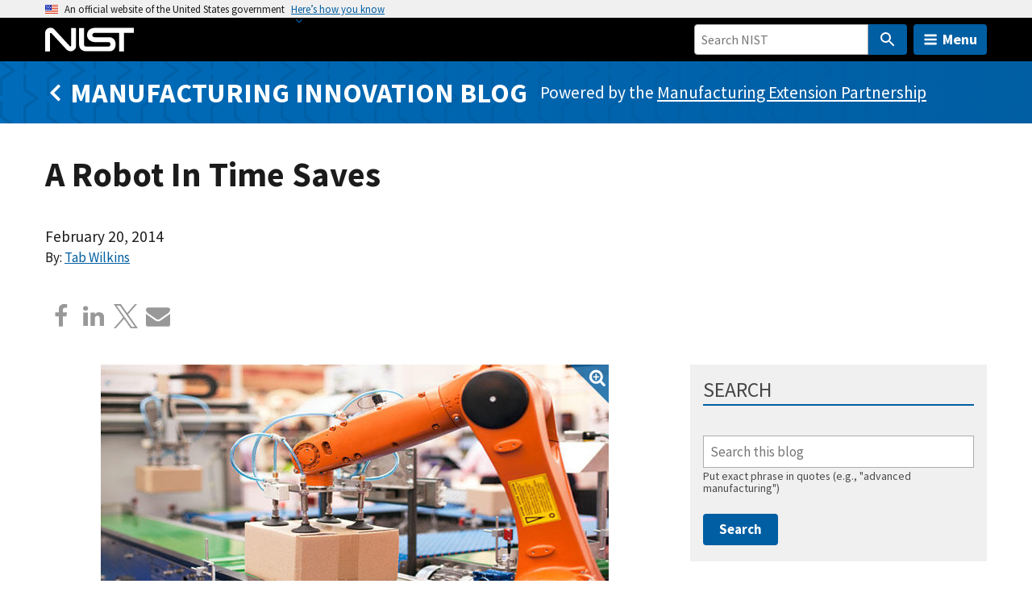

--- FILE ---
content_type: text/html; charset=UTF-8
request_url: https://www.nist.gov/blogs/manufacturing-innovation-blog/robot-time-saves
body_size: 29123
content:
<!DOCTYPE html>
<html lang="en" dir="ltr" prefix="content: http://purl.org/rss/1.0/modules/content/  dc: http://purl.org/dc/terms/  foaf: http://xmlns.com/foaf/0.1/  og: http://ogp.me/ns#  rdfs: http://www.w3.org/2000/01/rdf-schema#  schema: http://schema.org/  sioc: http://rdfs.org/sioc/ns#  sioct: http://rdfs.org/sioc/types#  skos: http://www.w3.org/2004/02/skos/core#  xsd: http://www.w3.org/2001/XMLSchema# ">
  <head>
    <meta charset="utf-8" /><script type="text/javascript">(window.NREUM||(NREUM={})).init={ajax:{deny_list:["bam.nr-data.net"]},feature_flags:["soft_nav"]};(window.NREUM||(NREUM={})).loader_config={licenseKey:"37b7ccb661",applicationID:"1089704227",browserID:"1134161994"};;/*! For license information please see nr-loader-rum-1.308.0.min.js.LICENSE.txt */
(()=>{var e,t,r={163:(e,t,r)=>{"use strict";r.d(t,{j:()=>E});var n=r(384),i=r(1741);var a=r(2555);r(860).K7.genericEvents;const s="experimental.resources",o="register",c=e=>{if(!e||"string"!=typeof e)return!1;try{document.createDocumentFragment().querySelector(e)}catch{return!1}return!0};var d=r(2614),u=r(944),l=r(8122);const f="[data-nr-mask]",g=e=>(0,l.a)(e,(()=>{const e={feature_flags:[],experimental:{allow_registered_children:!1,resources:!1},mask_selector:"*",block_selector:"[data-nr-block]",mask_input_options:{color:!1,date:!1,"datetime-local":!1,email:!1,month:!1,number:!1,range:!1,search:!1,tel:!1,text:!1,time:!1,url:!1,week:!1,textarea:!1,select:!1,password:!0}};return{ajax:{deny_list:void 0,block_internal:!0,enabled:!0,autoStart:!0},api:{get allow_registered_children(){return e.feature_flags.includes(o)||e.experimental.allow_registered_children},set allow_registered_children(t){e.experimental.allow_registered_children=t},duplicate_registered_data:!1},browser_consent_mode:{enabled:!1},distributed_tracing:{enabled:void 0,exclude_newrelic_header:void 0,cors_use_newrelic_header:void 0,cors_use_tracecontext_headers:void 0,allowed_origins:void 0},get feature_flags(){return e.feature_flags},set feature_flags(t){e.feature_flags=t},generic_events:{enabled:!0,autoStart:!0},harvest:{interval:30},jserrors:{enabled:!0,autoStart:!0},logging:{enabled:!0,autoStart:!0},metrics:{enabled:!0,autoStart:!0},obfuscate:void 0,page_action:{enabled:!0},page_view_event:{enabled:!0,autoStart:!0},page_view_timing:{enabled:!0,autoStart:!0},performance:{capture_marks:!1,capture_measures:!1,capture_detail:!0,resources:{get enabled(){return e.feature_flags.includes(s)||e.experimental.resources},set enabled(t){e.experimental.resources=t},asset_types:[],first_party_domains:[],ignore_newrelic:!0}},privacy:{cookies_enabled:!0},proxy:{assets:void 0,beacon:void 0},session:{expiresMs:d.wk,inactiveMs:d.BB},session_replay:{autoStart:!0,enabled:!1,preload:!1,sampling_rate:10,error_sampling_rate:100,collect_fonts:!1,inline_images:!1,fix_stylesheets:!0,mask_all_inputs:!0,get mask_text_selector(){return e.mask_selector},set mask_text_selector(t){c(t)?e.mask_selector="".concat(t,",").concat(f):""===t||null===t?e.mask_selector=f:(0,u.R)(5,t)},get block_class(){return"nr-block"},get ignore_class(){return"nr-ignore"},get mask_text_class(){return"nr-mask"},get block_selector(){return e.block_selector},set block_selector(t){c(t)?e.block_selector+=",".concat(t):""!==t&&(0,u.R)(6,t)},get mask_input_options(){return e.mask_input_options},set mask_input_options(t){t&&"object"==typeof t?e.mask_input_options={...t,password:!0}:(0,u.R)(7,t)}},session_trace:{enabled:!0,autoStart:!0},soft_navigations:{enabled:!0,autoStart:!0},spa:{enabled:!0,autoStart:!0},ssl:void 0,user_actions:{enabled:!0,elementAttributes:["id","className","tagName","type"]}}})());var p=r(6154),m=r(9324);let h=0;const v={buildEnv:m.F3,distMethod:m.Xs,version:m.xv,originTime:p.WN},b={consented:!1},y={appMetadata:{},get consented(){return this.session?.state?.consent||b.consented},set consented(e){b.consented=e},customTransaction:void 0,denyList:void 0,disabled:!1,harvester:void 0,isolatedBacklog:!1,isRecording:!1,loaderType:void 0,maxBytes:3e4,obfuscator:void 0,onerror:void 0,ptid:void 0,releaseIds:{},session:void 0,timeKeeper:void 0,registeredEntities:[],jsAttributesMetadata:{bytes:0},get harvestCount(){return++h}},_=e=>{const t=(0,l.a)(e,y),r=Object.keys(v).reduce((e,t)=>(e[t]={value:v[t],writable:!1,configurable:!0,enumerable:!0},e),{});return Object.defineProperties(t,r)};var w=r(5701);const x=e=>{const t=e.startsWith("http");e+="/",r.p=t?e:"https://"+e};var R=r(7836),k=r(3241);const A={accountID:void 0,trustKey:void 0,agentID:void 0,licenseKey:void 0,applicationID:void 0,xpid:void 0},S=e=>(0,l.a)(e,A),T=new Set;function E(e,t={},r,s){let{init:o,info:c,loader_config:d,runtime:u={},exposed:l=!0}=t;if(!c){const e=(0,n.pV)();o=e.init,c=e.info,d=e.loader_config}e.init=g(o||{}),e.loader_config=S(d||{}),c.jsAttributes??={},p.bv&&(c.jsAttributes.isWorker=!0),e.info=(0,a.D)(c);const f=e.init,m=[c.beacon,c.errorBeacon];T.has(e.agentIdentifier)||(f.proxy.assets&&(x(f.proxy.assets),m.push(f.proxy.assets)),f.proxy.beacon&&m.push(f.proxy.beacon),e.beacons=[...m],function(e){const t=(0,n.pV)();Object.getOwnPropertyNames(i.W.prototype).forEach(r=>{const n=i.W.prototype[r];if("function"!=typeof n||"constructor"===n)return;let a=t[r];e[r]&&!1!==e.exposed&&"micro-agent"!==e.runtime?.loaderType&&(t[r]=(...t)=>{const n=e[r](...t);return a?a(...t):n})})}(e),(0,n.US)("activatedFeatures",w.B)),u.denyList=[...f.ajax.deny_list||[],...f.ajax.block_internal?m:[]],u.ptid=e.agentIdentifier,u.loaderType=r,e.runtime=_(u),T.has(e.agentIdentifier)||(e.ee=R.ee.get(e.agentIdentifier),e.exposed=l,(0,k.W)({agentIdentifier:e.agentIdentifier,drained:!!w.B?.[e.agentIdentifier],type:"lifecycle",name:"initialize",feature:void 0,data:e.config})),T.add(e.agentIdentifier)}},384:(e,t,r)=>{"use strict";r.d(t,{NT:()=>s,US:()=>u,Zm:()=>o,bQ:()=>d,dV:()=>c,pV:()=>l});var n=r(6154),i=r(1863),a=r(1910);const s={beacon:"bam.nr-data.net",errorBeacon:"bam.nr-data.net"};function o(){return n.gm.NREUM||(n.gm.NREUM={}),void 0===n.gm.newrelic&&(n.gm.newrelic=n.gm.NREUM),n.gm.NREUM}function c(){let e=o();return e.o||(e.o={ST:n.gm.setTimeout,SI:n.gm.setImmediate||n.gm.setInterval,CT:n.gm.clearTimeout,XHR:n.gm.XMLHttpRequest,REQ:n.gm.Request,EV:n.gm.Event,PR:n.gm.Promise,MO:n.gm.MutationObserver,FETCH:n.gm.fetch,WS:n.gm.WebSocket},(0,a.i)(...Object.values(e.o))),e}function d(e,t){let r=o();r.initializedAgents??={},t.initializedAt={ms:(0,i.t)(),date:new Date},r.initializedAgents[e]=t}function u(e,t){o()[e]=t}function l(){return function(){let e=o();const t=e.info||{};e.info={beacon:s.beacon,errorBeacon:s.errorBeacon,...t}}(),function(){let e=o();const t=e.init||{};e.init={...t}}(),c(),function(){let e=o();const t=e.loader_config||{};e.loader_config={...t}}(),o()}},782:(e,t,r)=>{"use strict";r.d(t,{T:()=>n});const n=r(860).K7.pageViewTiming},860:(e,t,r)=>{"use strict";r.d(t,{$J:()=>u,K7:()=>c,P3:()=>d,XX:()=>i,Yy:()=>o,df:()=>a,qY:()=>n,v4:()=>s});const n="events",i="jserrors",a="browser/blobs",s="rum",o="browser/logs",c={ajax:"ajax",genericEvents:"generic_events",jserrors:i,logging:"logging",metrics:"metrics",pageAction:"page_action",pageViewEvent:"page_view_event",pageViewTiming:"page_view_timing",sessionReplay:"session_replay",sessionTrace:"session_trace",softNav:"soft_navigations",spa:"spa"},d={[c.pageViewEvent]:1,[c.pageViewTiming]:2,[c.metrics]:3,[c.jserrors]:4,[c.spa]:5,[c.ajax]:6,[c.sessionTrace]:7,[c.softNav]:8,[c.sessionReplay]:9,[c.logging]:10,[c.genericEvents]:11},u={[c.pageViewEvent]:s,[c.pageViewTiming]:n,[c.ajax]:n,[c.spa]:n,[c.softNav]:n,[c.metrics]:i,[c.jserrors]:i,[c.sessionTrace]:a,[c.sessionReplay]:a,[c.logging]:o,[c.genericEvents]:"ins"}},944:(e,t,r)=>{"use strict";r.d(t,{R:()=>i});var n=r(3241);function i(e,t){"function"==typeof console.debug&&(console.debug("New Relic Warning: https://github.com/newrelic/newrelic-browser-agent/blob/main/docs/warning-codes.md#".concat(e),t),(0,n.W)({agentIdentifier:null,drained:null,type:"data",name:"warn",feature:"warn",data:{code:e,secondary:t}}))}},1687:(e,t,r)=>{"use strict";r.d(t,{Ak:()=>d,Ze:()=>f,x3:()=>u});var n=r(3241),i=r(7836),a=r(3606),s=r(860),o=r(2646);const c={};function d(e,t){const r={staged:!1,priority:s.P3[t]||0};l(e),c[e].get(t)||c[e].set(t,r)}function u(e,t){e&&c[e]&&(c[e].get(t)&&c[e].delete(t),p(e,t,!1),c[e].size&&g(e))}function l(e){if(!e)throw new Error("agentIdentifier required");c[e]||(c[e]=new Map)}function f(e="",t="feature",r=!1){if(l(e),!e||!c[e].get(t)||r)return p(e,t);c[e].get(t).staged=!0,g(e)}function g(e){const t=Array.from(c[e]);t.every(([e,t])=>t.staged)&&(t.sort((e,t)=>e[1].priority-t[1].priority),t.forEach(([t])=>{c[e].delete(t),p(e,t)}))}function p(e,t,r=!0){const s=e?i.ee.get(e):i.ee,c=a.i.handlers;if(!s.aborted&&s.backlog&&c){if((0,n.W)({agentIdentifier:e,type:"lifecycle",name:"drain",feature:t}),r){const e=s.backlog[t],r=c[t];if(r){for(let t=0;e&&t<e.length;++t)m(e[t],r);Object.entries(r).forEach(([e,t])=>{Object.values(t||{}).forEach(t=>{t[0]?.on&&t[0]?.context()instanceof o.y&&t[0].on(e,t[1])})})}}s.isolatedBacklog||delete c[t],s.backlog[t]=null,s.emit("drain-"+t,[])}}function m(e,t){var r=e[1];Object.values(t[r]||{}).forEach(t=>{var r=e[0];if(t[0]===r){var n=t[1],i=e[3],a=e[2];n.apply(i,a)}})}},1738:(e,t,r)=>{"use strict";r.d(t,{U:()=>g,Y:()=>f});var n=r(3241),i=r(9908),a=r(1863),s=r(944),o=r(5701),c=r(3969),d=r(8362),u=r(860),l=r(4261);function f(e,t,r,a){const f=a||r;!f||f[e]&&f[e]!==d.d.prototype[e]||(f[e]=function(){(0,i.p)(c.xV,["API/"+e+"/called"],void 0,u.K7.metrics,r.ee),(0,n.W)({agentIdentifier:r.agentIdentifier,drained:!!o.B?.[r.agentIdentifier],type:"data",name:"api",feature:l.Pl+e,data:{}});try{return t.apply(this,arguments)}catch(e){(0,s.R)(23,e)}})}function g(e,t,r,n,s){const o=e.info;null===r?delete o.jsAttributes[t]:o.jsAttributes[t]=r,(s||null===r)&&(0,i.p)(l.Pl+n,[(0,a.t)(),t,r],void 0,"session",e.ee)}},1741:(e,t,r)=>{"use strict";r.d(t,{W:()=>a});var n=r(944),i=r(4261);class a{#e(e,...t){if(this[e]!==a.prototype[e])return this[e](...t);(0,n.R)(35,e)}addPageAction(e,t){return this.#e(i.hG,e,t)}register(e){return this.#e(i.eY,e)}recordCustomEvent(e,t){return this.#e(i.fF,e,t)}setPageViewName(e,t){return this.#e(i.Fw,e,t)}setCustomAttribute(e,t,r){return this.#e(i.cD,e,t,r)}noticeError(e,t){return this.#e(i.o5,e,t)}setUserId(e,t=!1){return this.#e(i.Dl,e,t)}setApplicationVersion(e){return this.#e(i.nb,e)}setErrorHandler(e){return this.#e(i.bt,e)}addRelease(e,t){return this.#e(i.k6,e,t)}log(e,t){return this.#e(i.$9,e,t)}start(){return this.#e(i.d3)}finished(e){return this.#e(i.BL,e)}recordReplay(){return this.#e(i.CH)}pauseReplay(){return this.#e(i.Tb)}addToTrace(e){return this.#e(i.U2,e)}setCurrentRouteName(e){return this.#e(i.PA,e)}interaction(e){return this.#e(i.dT,e)}wrapLogger(e,t,r){return this.#e(i.Wb,e,t,r)}measure(e,t){return this.#e(i.V1,e,t)}consent(e){return this.#e(i.Pv,e)}}},1863:(e,t,r)=>{"use strict";function n(){return Math.floor(performance.now())}r.d(t,{t:()=>n})},1910:(e,t,r)=>{"use strict";r.d(t,{i:()=>a});var n=r(944);const i=new Map;function a(...e){return e.every(e=>{if(i.has(e))return i.get(e);const t="function"==typeof e?e.toString():"",r=t.includes("[native code]"),a=t.includes("nrWrapper");return r||a||(0,n.R)(64,e?.name||t),i.set(e,r),r})}},2555:(e,t,r)=>{"use strict";r.d(t,{D:()=>o,f:()=>s});var n=r(384),i=r(8122);const a={beacon:n.NT.beacon,errorBeacon:n.NT.errorBeacon,licenseKey:void 0,applicationID:void 0,sa:void 0,queueTime:void 0,applicationTime:void 0,ttGuid:void 0,user:void 0,account:void 0,product:void 0,extra:void 0,jsAttributes:{},userAttributes:void 0,atts:void 0,transactionName:void 0,tNamePlain:void 0};function s(e){try{return!!e.licenseKey&&!!e.errorBeacon&&!!e.applicationID}catch(e){return!1}}const o=e=>(0,i.a)(e,a)},2614:(e,t,r)=>{"use strict";r.d(t,{BB:()=>s,H3:()=>n,g:()=>d,iL:()=>c,tS:()=>o,uh:()=>i,wk:()=>a});const n="NRBA",i="SESSION",a=144e5,s=18e5,o={STARTED:"session-started",PAUSE:"session-pause",RESET:"session-reset",RESUME:"session-resume",UPDATE:"session-update"},c={SAME_TAB:"same-tab",CROSS_TAB:"cross-tab"},d={OFF:0,FULL:1,ERROR:2}},2646:(e,t,r)=>{"use strict";r.d(t,{y:()=>n});class n{constructor(e){this.contextId=e}}},2843:(e,t,r)=>{"use strict";r.d(t,{G:()=>a,u:()=>i});var n=r(3878);function i(e,t=!1,r,i){(0,n.DD)("visibilitychange",function(){if(t)return void("hidden"===document.visibilityState&&e());e(document.visibilityState)},r,i)}function a(e,t,r){(0,n.sp)("pagehide",e,t,r)}},3241:(e,t,r)=>{"use strict";r.d(t,{W:()=>a});var n=r(6154);const i="newrelic";function a(e={}){try{n.gm.dispatchEvent(new CustomEvent(i,{detail:e}))}catch(e){}}},3606:(e,t,r)=>{"use strict";r.d(t,{i:()=>a});var n=r(9908);a.on=s;var i=a.handlers={};function a(e,t,r,a){s(a||n.d,i,e,t,r)}function s(e,t,r,i,a){a||(a="feature"),e||(e=n.d);var s=t[a]=t[a]||{};(s[r]=s[r]||[]).push([e,i])}},3878:(e,t,r)=>{"use strict";function n(e,t){return{capture:e,passive:!1,signal:t}}function i(e,t,r=!1,i){window.addEventListener(e,t,n(r,i))}function a(e,t,r=!1,i){document.addEventListener(e,t,n(r,i))}r.d(t,{DD:()=>a,jT:()=>n,sp:()=>i})},3969:(e,t,r)=>{"use strict";r.d(t,{TZ:()=>n,XG:()=>o,rs:()=>i,xV:()=>s,z_:()=>a});const n=r(860).K7.metrics,i="sm",a="cm",s="storeSupportabilityMetrics",o="storeEventMetrics"},4234:(e,t,r)=>{"use strict";r.d(t,{W:()=>a});var n=r(7836),i=r(1687);class a{constructor(e,t){this.agentIdentifier=e,this.ee=n.ee.get(e),this.featureName=t,this.blocked=!1}deregisterDrain(){(0,i.x3)(this.agentIdentifier,this.featureName)}}},4261:(e,t,r)=>{"use strict";r.d(t,{$9:()=>d,BL:()=>o,CH:()=>g,Dl:()=>_,Fw:()=>y,PA:()=>h,Pl:()=>n,Pv:()=>k,Tb:()=>l,U2:()=>a,V1:()=>R,Wb:()=>x,bt:()=>b,cD:()=>v,d3:()=>w,dT:()=>c,eY:()=>p,fF:()=>f,hG:()=>i,k6:()=>s,nb:()=>m,o5:()=>u});const n="api-",i="addPageAction",a="addToTrace",s="addRelease",o="finished",c="interaction",d="log",u="noticeError",l="pauseReplay",f="recordCustomEvent",g="recordReplay",p="register",m="setApplicationVersion",h="setCurrentRouteName",v="setCustomAttribute",b="setErrorHandler",y="setPageViewName",_="setUserId",w="start",x="wrapLogger",R="measure",k="consent"},5289:(e,t,r)=>{"use strict";r.d(t,{GG:()=>s,Qr:()=>c,sB:()=>o});var n=r(3878),i=r(6389);function a(){return"undefined"==typeof document||"complete"===document.readyState}function s(e,t){if(a())return e();const r=(0,i.J)(e),s=setInterval(()=>{a()&&(clearInterval(s),r())},500);(0,n.sp)("load",r,t)}function o(e){if(a())return e();(0,n.DD)("DOMContentLoaded",e)}function c(e){if(a())return e();(0,n.sp)("popstate",e)}},5607:(e,t,r)=>{"use strict";r.d(t,{W:()=>n});const n=(0,r(9566).bz)()},5701:(e,t,r)=>{"use strict";r.d(t,{B:()=>a,t:()=>s});var n=r(3241);const i=new Set,a={};function s(e,t){const r=t.agentIdentifier;a[r]??={},e&&"object"==typeof e&&(i.has(r)||(t.ee.emit("rumresp",[e]),a[r]=e,i.add(r),(0,n.W)({agentIdentifier:r,loaded:!0,drained:!0,type:"lifecycle",name:"load",feature:void 0,data:e})))}},6154:(e,t,r)=>{"use strict";r.d(t,{OF:()=>c,RI:()=>i,WN:()=>u,bv:()=>a,eN:()=>l,gm:()=>s,mw:()=>o,sb:()=>d});var n=r(1863);const i="undefined"!=typeof window&&!!window.document,a="undefined"!=typeof WorkerGlobalScope&&("undefined"!=typeof self&&self instanceof WorkerGlobalScope&&self.navigator instanceof WorkerNavigator||"undefined"!=typeof globalThis&&globalThis instanceof WorkerGlobalScope&&globalThis.navigator instanceof WorkerNavigator),s=i?window:"undefined"!=typeof WorkerGlobalScope&&("undefined"!=typeof self&&self instanceof WorkerGlobalScope&&self||"undefined"!=typeof globalThis&&globalThis instanceof WorkerGlobalScope&&globalThis),o=Boolean("hidden"===s?.document?.visibilityState),c=/iPad|iPhone|iPod/.test(s.navigator?.userAgent),d=c&&"undefined"==typeof SharedWorker,u=((()=>{const e=s.navigator?.userAgent?.match(/Firefox[/\s](\d+\.\d+)/);Array.isArray(e)&&e.length>=2&&e[1]})(),Date.now()-(0,n.t)()),l=()=>"undefined"!=typeof PerformanceNavigationTiming&&s?.performance?.getEntriesByType("navigation")?.[0]?.responseStart},6389:(e,t,r)=>{"use strict";function n(e,t=500,r={}){const n=r?.leading||!1;let i;return(...r)=>{n&&void 0===i&&(e.apply(this,r),i=setTimeout(()=>{i=clearTimeout(i)},t)),n||(clearTimeout(i),i=setTimeout(()=>{e.apply(this,r)},t))}}function i(e){let t=!1;return(...r)=>{t||(t=!0,e.apply(this,r))}}r.d(t,{J:()=>i,s:()=>n})},6630:(e,t,r)=>{"use strict";r.d(t,{T:()=>n});const n=r(860).K7.pageViewEvent},7699:(e,t,r)=>{"use strict";r.d(t,{It:()=>a,KC:()=>o,No:()=>i,qh:()=>s});var n=r(860);const i=16e3,a=1e6,s="SESSION_ERROR",o={[n.K7.logging]:!0,[n.K7.genericEvents]:!1,[n.K7.jserrors]:!1,[n.K7.ajax]:!1}},7836:(e,t,r)=>{"use strict";r.d(t,{P:()=>o,ee:()=>c});var n=r(384),i=r(8990),a=r(2646),s=r(5607);const o="nr@context:".concat(s.W),c=function e(t,r){var n={},s={},u={},l=!1;try{l=16===r.length&&d.initializedAgents?.[r]?.runtime.isolatedBacklog}catch(e){}var f={on:p,addEventListener:p,removeEventListener:function(e,t){var r=n[e];if(!r)return;for(var i=0;i<r.length;i++)r[i]===t&&r.splice(i,1)},emit:function(e,r,n,i,a){!1!==a&&(a=!0);if(c.aborted&&!i)return;t&&a&&t.emit(e,r,n);var o=g(n);m(e).forEach(e=>{e.apply(o,r)});var d=v()[s[e]];d&&d.push([f,e,r,o]);return o},get:h,listeners:m,context:g,buffer:function(e,t){const r=v();if(t=t||"feature",f.aborted)return;Object.entries(e||{}).forEach(([e,n])=>{s[n]=t,t in r||(r[t]=[])})},abort:function(){f._aborted=!0,Object.keys(f.backlog).forEach(e=>{delete f.backlog[e]})},isBuffering:function(e){return!!v()[s[e]]},debugId:r,backlog:l?{}:t&&"object"==typeof t.backlog?t.backlog:{},isolatedBacklog:l};return Object.defineProperty(f,"aborted",{get:()=>{let e=f._aborted||!1;return e||(t&&(e=t.aborted),e)}}),f;function g(e){return e&&e instanceof a.y?e:e?(0,i.I)(e,o,()=>new a.y(o)):new a.y(o)}function p(e,t){n[e]=m(e).concat(t)}function m(e){return n[e]||[]}function h(t){return u[t]=u[t]||e(f,t)}function v(){return f.backlog}}(void 0,"globalEE"),d=(0,n.Zm)();d.ee||(d.ee=c)},8122:(e,t,r)=>{"use strict";r.d(t,{a:()=>i});var n=r(944);function i(e,t){try{if(!e||"object"!=typeof e)return(0,n.R)(3);if(!t||"object"!=typeof t)return(0,n.R)(4);const r=Object.create(Object.getPrototypeOf(t),Object.getOwnPropertyDescriptors(t)),a=0===Object.keys(r).length?e:r;for(let s in a)if(void 0!==e[s])try{if(null===e[s]){r[s]=null;continue}Array.isArray(e[s])&&Array.isArray(t[s])?r[s]=Array.from(new Set([...e[s],...t[s]])):"object"==typeof e[s]&&"object"==typeof t[s]?r[s]=i(e[s],t[s]):r[s]=e[s]}catch(e){r[s]||(0,n.R)(1,e)}return r}catch(e){(0,n.R)(2,e)}}},8362:(e,t,r)=>{"use strict";r.d(t,{d:()=>a});var n=r(9566),i=r(1741);class a extends i.W{agentIdentifier=(0,n.LA)(16)}},8374:(e,t,r)=>{r.nc=(()=>{try{return document?.currentScript?.nonce}catch(e){}return""})()},8990:(e,t,r)=>{"use strict";r.d(t,{I:()=>i});var n=Object.prototype.hasOwnProperty;function i(e,t,r){if(n.call(e,t))return e[t];var i=r();if(Object.defineProperty&&Object.keys)try{return Object.defineProperty(e,t,{value:i,writable:!0,enumerable:!1}),i}catch(e){}return e[t]=i,i}},9324:(e,t,r)=>{"use strict";r.d(t,{F3:()=>i,Xs:()=>a,xv:()=>n});const n="1.308.0",i="PROD",a="CDN"},9566:(e,t,r)=>{"use strict";r.d(t,{LA:()=>o,bz:()=>s});var n=r(6154);const i="xxxxxxxx-xxxx-4xxx-yxxx-xxxxxxxxxxxx";function a(e,t){return e?15&e[t]:16*Math.random()|0}function s(){const e=n.gm?.crypto||n.gm?.msCrypto;let t,r=0;return e&&e.getRandomValues&&(t=e.getRandomValues(new Uint8Array(30))),i.split("").map(e=>"x"===e?a(t,r++).toString(16):"y"===e?(3&a()|8).toString(16):e).join("")}function o(e){const t=n.gm?.crypto||n.gm?.msCrypto;let r,i=0;t&&t.getRandomValues&&(r=t.getRandomValues(new Uint8Array(e)));const s=[];for(var o=0;o<e;o++)s.push(a(r,i++).toString(16));return s.join("")}},9908:(e,t,r)=>{"use strict";r.d(t,{d:()=>n,p:()=>i});var n=r(7836).ee.get("handle");function i(e,t,r,i,a){a?(a.buffer([e],i),a.emit(e,t,r)):(n.buffer([e],i),n.emit(e,t,r))}}},n={};function i(e){var t=n[e];if(void 0!==t)return t.exports;var a=n[e]={exports:{}};return r[e](a,a.exports,i),a.exports}i.m=r,i.d=(e,t)=>{for(var r in t)i.o(t,r)&&!i.o(e,r)&&Object.defineProperty(e,r,{enumerable:!0,get:t[r]})},i.f={},i.e=e=>Promise.all(Object.keys(i.f).reduce((t,r)=>(i.f[r](e,t),t),[])),i.u=e=>"nr-rum-1.308.0.min.js",i.o=(e,t)=>Object.prototype.hasOwnProperty.call(e,t),e={},t="NRBA-1.308.0.PROD:",i.l=(r,n,a,s)=>{if(e[r])e[r].push(n);else{var o,c;if(void 0!==a)for(var d=document.getElementsByTagName("script"),u=0;u<d.length;u++){var l=d[u];if(l.getAttribute("src")==r||l.getAttribute("data-webpack")==t+a){o=l;break}}if(!o){c=!0;var f={296:"sha512-+MIMDsOcckGXa1EdWHqFNv7P+JUkd5kQwCBr3KE6uCvnsBNUrdSt4a/3/L4j4TxtnaMNjHpza2/erNQbpacJQA=="};(o=document.createElement("script")).charset="utf-8",i.nc&&o.setAttribute("nonce",i.nc),o.setAttribute("data-webpack",t+a),o.src=r,0!==o.src.indexOf(window.location.origin+"/")&&(o.crossOrigin="anonymous"),f[s]&&(o.integrity=f[s])}e[r]=[n];var g=(t,n)=>{o.onerror=o.onload=null,clearTimeout(p);var i=e[r];if(delete e[r],o.parentNode&&o.parentNode.removeChild(o),i&&i.forEach(e=>e(n)),t)return t(n)},p=setTimeout(g.bind(null,void 0,{type:"timeout",target:o}),12e4);o.onerror=g.bind(null,o.onerror),o.onload=g.bind(null,o.onload),c&&document.head.appendChild(o)}},i.r=e=>{"undefined"!=typeof Symbol&&Symbol.toStringTag&&Object.defineProperty(e,Symbol.toStringTag,{value:"Module"}),Object.defineProperty(e,"__esModule",{value:!0})},i.p="https://js-agent.newrelic.com/",(()=>{var e={374:0,840:0};i.f.j=(t,r)=>{var n=i.o(e,t)?e[t]:void 0;if(0!==n)if(n)r.push(n[2]);else{var a=new Promise((r,i)=>n=e[t]=[r,i]);r.push(n[2]=a);var s=i.p+i.u(t),o=new Error;i.l(s,r=>{if(i.o(e,t)&&(0!==(n=e[t])&&(e[t]=void 0),n)){var a=r&&("load"===r.type?"missing":r.type),s=r&&r.target&&r.target.src;o.message="Loading chunk "+t+" failed: ("+a+": "+s+")",o.name="ChunkLoadError",o.type=a,o.request=s,n[1](o)}},"chunk-"+t,t)}};var t=(t,r)=>{var n,a,[s,o,c]=r,d=0;if(s.some(t=>0!==e[t])){for(n in o)i.o(o,n)&&(i.m[n]=o[n]);if(c)c(i)}for(t&&t(r);d<s.length;d++)a=s[d],i.o(e,a)&&e[a]&&e[a][0](),e[a]=0},r=self["webpackChunk:NRBA-1.308.0.PROD"]=self["webpackChunk:NRBA-1.308.0.PROD"]||[];r.forEach(t.bind(null,0)),r.push=t.bind(null,r.push.bind(r))})(),(()=>{"use strict";i(8374);var e=i(8362),t=i(860);const r=Object.values(t.K7);var n=i(163);var a=i(9908),s=i(1863),o=i(4261),c=i(1738);var d=i(1687),u=i(4234),l=i(5289),f=i(6154),g=i(944),p=i(384);const m=e=>f.RI&&!0===e?.privacy.cookies_enabled;function h(e){return!!(0,p.dV)().o.MO&&m(e)&&!0===e?.session_trace.enabled}var v=i(6389),b=i(7699);class y extends u.W{constructor(e,t){super(e.agentIdentifier,t),this.agentRef=e,this.abortHandler=void 0,this.featAggregate=void 0,this.loadedSuccessfully=void 0,this.onAggregateImported=new Promise(e=>{this.loadedSuccessfully=e}),this.deferred=Promise.resolve(),!1===e.init[this.featureName].autoStart?this.deferred=new Promise((t,r)=>{this.ee.on("manual-start-all",(0,v.J)(()=>{(0,d.Ak)(e.agentIdentifier,this.featureName),t()}))}):(0,d.Ak)(e.agentIdentifier,t)}importAggregator(e,t,r={}){if(this.featAggregate)return;const n=async()=>{let n;await this.deferred;try{if(m(e.init)){const{setupAgentSession:t}=await i.e(296).then(i.bind(i,3305));n=t(e)}}catch(e){(0,g.R)(20,e),this.ee.emit("internal-error",[e]),(0,a.p)(b.qh,[e],void 0,this.featureName,this.ee)}try{if(!this.#t(this.featureName,n,e.init))return(0,d.Ze)(this.agentIdentifier,this.featureName),void this.loadedSuccessfully(!1);const{Aggregate:i}=await t();this.featAggregate=new i(e,r),e.runtime.harvester.initializedAggregates.push(this.featAggregate),this.loadedSuccessfully(!0)}catch(e){(0,g.R)(34,e),this.abortHandler?.(),(0,d.Ze)(this.agentIdentifier,this.featureName,!0),this.loadedSuccessfully(!1),this.ee&&this.ee.abort()}};f.RI?(0,l.GG)(()=>n(),!0):n()}#t(e,r,n){if(this.blocked)return!1;switch(e){case t.K7.sessionReplay:return h(n)&&!!r;case t.K7.sessionTrace:return!!r;default:return!0}}}var _=i(6630),w=i(2614),x=i(3241);class R extends y{static featureName=_.T;constructor(e){var t;super(e,_.T),this.setupInspectionEvents(e.agentIdentifier),t=e,(0,c.Y)(o.Fw,function(e,r){"string"==typeof e&&("/"!==e.charAt(0)&&(e="/"+e),t.runtime.customTransaction=(r||"http://custom.transaction")+e,(0,a.p)(o.Pl+o.Fw,[(0,s.t)()],void 0,void 0,t.ee))},t),this.importAggregator(e,()=>i.e(296).then(i.bind(i,3943)))}setupInspectionEvents(e){const t=(t,r)=>{t&&(0,x.W)({agentIdentifier:e,timeStamp:t.timeStamp,loaded:"complete"===t.target.readyState,type:"window",name:r,data:t.target.location+""})};(0,l.sB)(e=>{t(e,"DOMContentLoaded")}),(0,l.GG)(e=>{t(e,"load")}),(0,l.Qr)(e=>{t(e,"navigate")}),this.ee.on(w.tS.UPDATE,(t,r)=>{(0,x.W)({agentIdentifier:e,type:"lifecycle",name:"session",data:r})})}}class k extends e.d{constructor(e){var t;(super(),f.gm)?(this.features={},(0,p.bQ)(this.agentIdentifier,this),this.desiredFeatures=new Set(e.features||[]),this.desiredFeatures.add(R),(0,n.j)(this,e,e.loaderType||"agent"),t=this,(0,c.Y)(o.cD,function(e,r,n=!1){if("string"==typeof e){if(["string","number","boolean"].includes(typeof r)||null===r)return(0,c.U)(t,e,r,o.cD,n);(0,g.R)(40,typeof r)}else(0,g.R)(39,typeof e)},t),function(e){(0,c.Y)(o.Dl,function(t,r=!1){if("string"!=typeof t&&null!==t)return void(0,g.R)(41,typeof t);const n=e.info.jsAttributes["enduser.id"];r&&null!=n&&n!==t?(0,a.p)(o.Pl+"setUserIdAndResetSession",[t],void 0,"session",e.ee):(0,c.U)(e,"enduser.id",t,o.Dl,!0)},e)}(this),function(e){(0,c.Y)(o.nb,function(t){if("string"==typeof t||null===t)return(0,c.U)(e,"application.version",t,o.nb,!1);(0,g.R)(42,typeof t)},e)}(this),function(e){(0,c.Y)(o.d3,function(){e.ee.emit("manual-start-all")},e)}(this),function(e){(0,c.Y)(o.Pv,function(t=!0){if("boolean"==typeof t){if((0,a.p)(o.Pl+o.Pv,[t],void 0,"session",e.ee),e.runtime.consented=t,t){const t=e.features.page_view_event;t.onAggregateImported.then(e=>{const r=t.featAggregate;e&&!r.sentRum&&r.sendRum()})}}else(0,g.R)(65,typeof t)},e)}(this),this.run()):(0,g.R)(21)}get config(){return{info:this.info,init:this.init,loader_config:this.loader_config,runtime:this.runtime}}get api(){return this}run(){try{const e=function(e){const t={};return r.forEach(r=>{t[r]=!!e[r]?.enabled}),t}(this.init),n=[...this.desiredFeatures];n.sort((e,r)=>t.P3[e.featureName]-t.P3[r.featureName]),n.forEach(r=>{if(!e[r.featureName]&&r.featureName!==t.K7.pageViewEvent)return;if(r.featureName===t.K7.spa)return void(0,g.R)(67);const n=function(e){switch(e){case t.K7.ajax:return[t.K7.jserrors];case t.K7.sessionTrace:return[t.K7.ajax,t.K7.pageViewEvent];case t.K7.sessionReplay:return[t.K7.sessionTrace];case t.K7.pageViewTiming:return[t.K7.pageViewEvent];default:return[]}}(r.featureName).filter(e=>!(e in this.features));n.length>0&&(0,g.R)(36,{targetFeature:r.featureName,missingDependencies:n}),this.features[r.featureName]=new r(this)})}catch(e){(0,g.R)(22,e);for(const e in this.features)this.features[e].abortHandler?.();const t=(0,p.Zm)();delete t.initializedAgents[this.agentIdentifier]?.features,delete this.sharedAggregator;return t.ee.get(this.agentIdentifier).abort(),!1}}}var A=i(2843),S=i(782);class T extends y{static featureName=S.T;constructor(e){super(e,S.T),f.RI&&((0,A.u)(()=>(0,a.p)("docHidden",[(0,s.t)()],void 0,S.T,this.ee),!0),(0,A.G)(()=>(0,a.p)("winPagehide",[(0,s.t)()],void 0,S.T,this.ee)),this.importAggregator(e,()=>i.e(296).then(i.bind(i,2117))))}}var E=i(3969);class I extends y{static featureName=E.TZ;constructor(e){super(e,E.TZ),f.RI&&document.addEventListener("securitypolicyviolation",e=>{(0,a.p)(E.xV,["Generic/CSPViolation/Detected"],void 0,this.featureName,this.ee)}),this.importAggregator(e,()=>i.e(296).then(i.bind(i,9623)))}}new k({features:[R,T,I],loaderType:"lite"})})()})();</script>
<noscript><style>form.antibot * :not(.antibot-message) { display: none !important; }</style>
</noscript><script async src="https://www.googletagmanager.com/gtag/js?id=G-HEQ0YF2VYL"></script>
<script>window.dataLayer = window.dataLayer || [];function gtag(){dataLayer.push(arguments)};gtag("js", new Date());gtag("set", "developer_id.dMDhkMT", true);gtag('set', {'cookie_flags': 'SameSite=None;Secure', 'cookie_domain': 'www.nist.gov'});
gtag('config', 'G-CSLL4ZEK4L', { 
    'agency': 'DOC', 
    'subagency': 'NIST', 
    'groups': 'default',
});gtag("config", "G-HEQ0YF2VYL", {"groups":"default","page_placeholder":"PLACEHOLDER_page_location","link_attribution":true,"allow_ad_personalization_signals":false});gtag("config", "G-CSLL4ZEK4L", {"groups":"default","page_placeholder":"PLACEHOLDER_page_location","link_attribution":true,"allow_ad_personalization_signals":false});gtag("event", "custom", {"node_title":"A Robot In Time Saves","node_id":"1288661","blog_author":"Tab Wilkins","content_type":"Blog entry"});</script>
<meta name="description" content="Has robotics as a technology reached maturity and affordability for smaller manufacturers – it seems yes and no. Years ago future trends in manufacturi" />
<link rel="canonical" href="https://www.nist.gov/blogs/manufacturing-innovation-blog/robot-time-saves" />
<link rel="shortlink" href="https://www.nist.gov/node/1288661" />
<meta name="citation_title" content="A Robot In Time Saves | NIST" />
<meta property="og:site_name" content="NIST" />
<meta property="og:type" content="Article" />
<meta property="og:url" content="https://www.nist.gov/blogs/manufacturing-innovation-blog/robot-time-saves" />
<meta property="og:title" content="A Robot In Time Saves" />
<meta property="og:description" content="Has robotics as a technology reached maturity and affordability for smaller manufacturers – it seems yes and no. Years ago future trends in manufacturi" />
<meta property="og:image" content="https://www.nist.gov/sites/default/files/styles/social/public/images/2017/10/25/Robotics.jpg?itok=e8ZOpDsX" />
<meta property="og:image" content="https://www.nist.gov/themes/custom/nist_www/img/homepage/nist_mark.png" />
<meta property="og:image:width" content="630" />
<meta property="og:image:height" content="310" />
<meta property="article:author" content="Tab Wilkins" />
<meta property="article:tag" content="Advanced Manufacturing" />
<meta property="article:published_time" content="2014-02-20T07:00-05:00" />
<meta property="article:modified_time" content="2019-11-15T02:09-05:00" />
<meta name="dcterms.title" content="A Robot In Time Saves" />
<meta name="dcterms.creator" content="Tab Wilkins" />
<meta name="dcterms.description" content="Has robotics as a technology reached maturity and affordability for smaller manufacturers – it seems yes and no. Years ago future trends in manufacturi" />
<meta name="dcterms.publisher" content="Tab Wilkins" />
<meta name="dcterms.contributor" content="NIST" />
<meta name="dcterms.date" content="2014-02-20T07:00-05:00" />
<meta name="dcterms.type" content="text" />
<meta name="dcterms.format" content="text/html" />
<meta name="dcterms.identifier" content="https://www.nist.gov/blogs/manufacturing-innovation-blog/robot-time-saves" />
<meta name="dcterms.source" content="NIST" />
<meta name="dcterms.modified" content="2019-11-15T02:09-05:00" />
<meta name="dcterms.created" content="2014-02-20T07:00-05:00" />
<meta name="twitter:card" content="summary_large_image" />
<meta name="twitter:title" content="A Robot In Time Saves" />
<meta name="twitter:description" content="Has robotics as a technology reached maturity and affordability for smaller manufacturers – it seems yes and no. Years ago future trends in manufacturi" />
<meta name="twitter:site" content="NIST" />
<meta name="google-site-verification" content="QMu0ODkER3rN5hLcMLqNVf7e3bkjYsNLTuhqfH48jCA" />
<meta name="Generator" content="Drupal 10 (https://www.drupal.org)" />
<meta name="MobileOptimized" content="width" />
<meta name="HandheldFriendly" content="true" />
<meta name="viewport" content="width=device-width, initial-scale=1.0" />
<meta name="nist_search_modified" class="elastic" content="2019-11-15T02:09:00-05:00" />
<script type="application/ld+json">{
    "@context": "https://schema.org",
    "@graph": [
        {
            "@type": "Article",
            "@id": "https://www.nist.gov/blogs/manufacturing-innovation-blog/robot-time-saves",
            "name": "A Robot In Time Saves",
            "headline": "A Robot In Time Saves",
            "description": "Has robotics as a technology reached maturity and affordability for smaller manufacturers – it seems yes and no.  Years ago future trends in manufacturi",
            "image": {
                "@type": "ImageObject",
                "url": "https://www.nist.gov/sites/default/files/styles/social/public/images/2017/10/25/Robotics.jpg?itok=e8ZOpDsX",
                "width": "630",
                "height": "310"
            },
            "datePublished": "2014-02-20T07:00-05:00",
            "dateModified": "2019-11-15T02:09-05:00",
            "author": {
                "@type": "Person",
                "@id": "https://www.nist.gov/blogs/manufacturing-innovation-blog/authors/tab-wilkins",
                "name": "Tab Wilkins",
                "url": "https://www.nist.gov/blogs/manufacturing-innovation-blog/authors/tab-wilkins"
            },
            "publisher": {
                "@type": "GovernmentOrganization",
                "@id": "https://www.nist.gov/",
                "name": "National Institute of Standards and Technology",
                "url": "https://www.nist.gov/"
            }
        }
    ]
}</script>
<meta name="nist_search_bundle" class="elastic" content="blog" />
<link rel="icon" href="/themes/custom/nist_www/favicon.ico" type="image/vnd.microsoft.icon" />

    <title>A Robot In Time Saves | NIST</title>
    <link rel="stylesheet" media="all" href="/sites/default/files/css/css_0f5JywT37U-duVAliYnaJhgkbEDO7OtPoJ8_r_Ve8NM.css?delta=0&amp;language=en&amp;theme=nist_www&amp;include=[base64]" />
<link rel="stylesheet" media="all" href="/sites/default/files/css/css_1tILtEQNbrQC4mgnUclMdyMerJQU6Jvm9eYndBBwgPg.css?delta=1&amp;language=en&amp;theme=nist_www&amp;include=[base64]" />
<link rel="stylesheet" media="print" href="/sites/default/files/css/css_LpHBc8EPEsDrEJSd96BC5X0OHJG9W5P68QT2eD_fJio.css?delta=2&amp;language=en&amp;theme=nist_www&amp;include=[base64]" />
<link rel="stylesheet" media="all" href="/sites/default/files/css/css_cdRG-QDHFBgXnFP1a0McoLRj1U_hpDWejrKGTEcbqUg.css?delta=3&amp;language=en&amp;theme=nist_www&amp;include=[base64]" />

    <script src="/sites/default/files/js/js_5WbAeKWaHF5M7ZGOm0J4MoiuVLINg4UjWTVpVV4wxTc.js?scope=header&amp;delta=0&amp;language=en&amp;theme=nist_www&amp;include=[base64]"></script>

  </head>
  <body class="node-1288661">
        <a href="#main-content" class="visually-hidden focusable" data-elastic-exclude>
      Skip to main content
    </a>
    
      <div class="dialog-off-canvas-main-canvas" data-off-canvas-main-canvas>
    
  <!-- nist-index-ignore-start -->
<section data-elastic-exclude class="usa-banner" aria-label="Official website of the United States government">
  <div class="usa-accordion">
    <header class="usa-banner__header">
      <div class="usa-banner__inner">
        <div class="grid-col-auto">
          <img class="usa-banner__header-flag" src="/libraries/nist-component-library/dist/img/us_flag_small.png" alt="U.S. flag">
        </div>
        <div class="grid-col-fill tablet:grid-col-auto">
          <p class="usa-banner__header-text">An official website of the United States government</p>
          <p class="usa-banner__header-action" aria-hidden="true">Here’s how you know</p>
        </div>
        <button class="usa-accordion__button usa-banner__button" aria-expanded="false" aria-controls="gov-banner-default">
          <span class="usa-banner__button-text">Here’s how you know</span>
        </button>
      </div>
    </header>
    <div class="usa-banner__content usa-accordion__content" id="gov-banner-default">
      <div class="grid-row grid-gap-lg">
        <div class="usa-banner__guidance tablet:grid-col-6">
          <img class="usa-banner__icon usa-media-block__img" src="/libraries/nist-component-library/dist/img/icon-dot-gov.svg" role="img" alt="" aria-hidden="true">
          <div class="usa-media-block__body">
            <p>
              <strong>Official websites use .gov</strong>
              <br/>
              A <strong>.gov</strong> website belongs to an official government organization in the United States.
            </p>
          </div>
        </div>
        <div class="usa-banner__guidance tablet:grid-col-6">
          <img class="usa-banner__icon usa-media-block__img" src="/libraries/nist-component-library/dist/img/icon-https.svg" role="img" alt="" aria-hidden="true">
          <div class="usa-media-block__body">
            <p>
              <strong>Secure .gov websites use HTTPS</strong>
              <br/>
              A <strong>lock</strong> (  <span class="icon-lock">
    <svg xmlns="http://www.w3.org/2000/svg" width="52" height="64" viewbox="0 0 52 64" class="usa-banner__lock-image" role="img" aria-labelledby="banner-lock-title banner-lock-description" focusable="false">
      <title id="banner-lock-title">Lock</title>
      <desc id="banner-lock-description">A locked padlock</desc><path fill="#000000" fill-rule="evenodd" d="M26 0c10.493 0 19 8.507 19 19v9h3a4 4 0 0 1 4 4v28a4 4 0 0 1-4 4H4a4 4 0 0 1-4-4V32a4 4 0 0 1 4-4h3v-9C7 8.507 15.507 0 26 0zm0 8c-5.979 0-10.843 4.77-10.996 10.712L15 19v9h22v-9c0-6.075-4.925-11-11-11z"/></svg>
  </span>
) or <strong>https://</strong> means you’ve safely connected to the .gov website. Share sensitive information only on official, secure websites.
            </p>
          </div>
        </div>
      </div>
    </div>
  </div>
</section>
<!-- nist-index-ignore-end -->

    
    <div data-elastic-exclude>
<!-- nist-index-ignore-start -->
<div class="nist-print-header" style="display:none;">
  <p class="nist-print-header__url">https://www.nist.gov/blogs/manufacturing-innovation-blog/robot-time-saves</p>
  <img class="nist-print-header__logo" width="289" height="38" src="/libraries/nist-component-library/dist/img/logo/nist_logo_sidestack.svg" alt="National Institute of Standards and Technology" />
</div>


<div class="usa-overlay"></div>
<header class="usa-header nist-header--www nist-header--minimal" role="banner">
      <div class="usa-navbar__outer">
    <div class="usa-navbar">
      <div class="usa-logo flex-fill">
            <a href="/" title="National Institute of Standards and Technology" aria-label="Home">
      <img src="/libraries/nist-component-library/dist/img/logo/logo.svg" alt="National Institute of Standards and Technology" width="300px" height="80px" />
    </a>
        </div>
      <div class="usa-header__right grid-row flex-auto">
                                  <div class="grid-col-fill nist-header__search-group">
                      
<form class="usa-search usa-search--small"
  accept-charset="UTF-8"
  action="/search"
  id="search_form"
  method="get">
  <div role="search">
    <label class="usa-sr-only" for="search-form">Search NIST</label>
    <input class="usa-input" id="search-form" type="search" name="s" placeholder="Search NIST" required="" maxlength="128">
    <button class="usa-button" type="submit"><img src="/libraries/nist-component-library/dist/img/usa-icons-bg/search--white.svg" class="usa-search__submit-icon" alt="Search"></button>
  </div>
</form>
                  </div>
                  <div class="grid-col-auto padding-left-1">
            <button class="usa-menu-btn">Menu</button>
          </div>
              </div>
    </div>
  </div>

      


<nav aria-label="Primary navigation" class="usa-nav">
  <div class="usa-nav__inner">
    <button class="usa-nav__close">Close</button>
    <ul class="usa-nav__primary usa-accordion">
            <li class="usa-nav__primary-item">
                <a class="usa-nav__link" href="/publications">Publications</a>
              </li>
            <li class="usa-nav__primary-item">
                <button class="usa-accordion__button usa-nav__link" aria-expanded="false" aria-controls="primary_menu-2"><span>What We Do</span></button>
        <div id="primary_menu-2" class="usa-nav__submenu usa-megamenu">
          <div class="grid-row">
                                                        <div class="tablet:grid-col-fill"><ul class="usa-nav__submenu-list">
                            <li class="usa-nav__submenu-item">
                <a href="/topics" class="usa-nav__link">All Topics</a>
                              </li>
                                                        <li class="usa-nav__submenu-item">
                <a href="/advanced-communications" class="usa-nav__link">Advanced communications</a>
                              </li>
                                                        <li class="usa-nav__submenu-item">
                <a href="/artificial-intelligence" class="usa-nav__link">Artificial intelligence</a>
                              </li>
                                                        <li class="usa-nav__submenu-item">
                <a href="/bioscience" class="usa-nav__link">Bioscience</a>
                              </li>
                                                        <li class="usa-nav__submenu-item">
                <a href="/buildings-construction" class="usa-nav__link">Buildings and construction</a>
                              </li>
                                                        <li class="usa-nav__submenu-item">
                <a href="/chemistry" class="usa-nav__link">Chemistry</a>
                              </li>
                                                        <li class="usa-nav__submenu-item">
                <a href="/cybersecurity-and-privacy" class="usa-nav__link">Cybersecurity and Privacy</a>
                              </li>
                                                        <li class="usa-nav__submenu-item">
                <a href="/electronics" class="usa-nav__link">Electronics</a>
                              </li>
                                                        <li class="usa-nav__submenu-item">
                <a href="/energy" class="usa-nav__link">Energy</a>
                              </li>
                                                          </ul></div><div class="column-break tablet:grid-col-fill"><ul class="usa-nav__submenu-list">
                            <li class="usa-nav__submenu-item">
                <a href="/environment" class="usa-nav__link">Environment</a>
                              </li>
                                                        <li class="usa-nav__submenu-item">
                <a href="/fire" class="usa-nav__link">Fire</a>
                              </li>
                                                        <li class="usa-nav__submenu-item">
                <a href="/forensic-science" class="usa-nav__link">Forensic science</a>
                              </li>
                                                        <li class="usa-nav__submenu-item">
                <a href="/health" class="usa-nav__link">Health</a>
                              </li>
                                                        <li class="usa-nav__submenu-item">
                <a href="/information-technology" class="usa-nav__link">Information technology</a>
                              </li>
                                                        <li class="usa-nav__submenu-item">
                <a href="/infrastructure" class="usa-nav__link">Infrastructure</a>
                              </li>
                                                        <li class="usa-nav__submenu-item">
                <a href="/manufacturing" class="usa-nav__link">Manufacturing</a>
                              </li>
                                                        <li class="usa-nav__submenu-item">
                <a href="/materials" class="usa-nav__link">Materials</a>
                              </li>
                                                        <li class="usa-nav__submenu-item">
                <a href="/mathematics-statistics" class="usa-nav__link">Mathematics and statistics</a>
                              </li>
                                                          </ul></div><div class="column-break tablet:grid-col-fill"><ul class="usa-nav__submenu-list">
                            <li class="usa-nav__submenu-item">
                <a href="/metrology" class="usa-nav__link">Metrology</a>
                              </li>
                                                        <li class="usa-nav__submenu-item">
                <a href="/nanotechnology" class="usa-nav__link">Nanotechnology</a>
                              </li>
                                                        <li class="usa-nav__submenu-item">
                <a href="/neutron-research" class="usa-nav__link">Neutron research</a>
                              </li>
                                                        <li class="usa-nav__submenu-item">
                <a href="/performance-excellence" class="usa-nav__link">Performance excellence</a>
                              </li>
                                                        <li class="usa-nav__submenu-item">
                <a href="/physics" class="usa-nav__link">Physics</a>
                              </li>
                                                        <li class="usa-nav__submenu-item">
                <a href="/public-safety" class="usa-nav__link">Public safety</a>
                              </li>
                                                        <li class="usa-nav__submenu-item">
                <a href="/quantum-information-science" class="usa-nav__link">Quantum information science</a>
                              </li>
                                                        <li class="usa-nav__submenu-item">
                <a href="/resilience" class="usa-nav__link">Resilience</a>
                              </li>
                                                        <li class="usa-nav__submenu-item">
                <a href="/standards" class="usa-nav__link">Standards</a>
                              </li>
                                                        <li class="usa-nav__submenu-item">
                <a href="/transportation" class="usa-nav__link">Transportation</a>
                              </li>
                            </ul>
            </div>
          </div>
        </div>
              </li>
            <li class="usa-nav__primary-item">
                <button class="usa-accordion__button usa-nav__link" aria-expanded="false" aria-controls="primary_menu-3"><span>Labs &amp; Major Programs</span></button>
        <div id="primary_menu-3" class="usa-nav__submenu usa-megamenu">
          <div class="grid-row">
                                                        <div class="tablet:grid-col-fill"><ul class="usa-nav__submenu-list">
                            <li class="usa-nav__submenu-item">
                <a href="/adlp" class="usa-nav__link">Assoc Director of Laboratory Programs</a>
                              </li>
                                                        <li class="usa-nav__submenu-item">
                <a href="/laboratories" class="usa-nav__link">Laboratories</a>
                                <ul class="usa-nav__submenu-list">
                                  <li>
                    <a href="/ctl" class="usa-nav__link">Communications Technology Laboratory</a>
                  </li>
                                  <li>
                    <a href="/el" class="usa-nav__link">Engineering Laboratory</a>
                  </li>
                                  <li>
                    <a href="/itl" class="usa-nav__link">Information Technology Laboratory</a>
                  </li>
                                  <li>
                    <a href="/mml" class="usa-nav__link">Material Measurement Laboratory</a>
                  </li>
                                  <li>
                    <a href="/pml" class="usa-nav__link">Physical Measurement Laboratory</a>
                  </li>
                                </ul>
                              </li>
                                                          </ul></div><div class="column-break tablet:grid-col-fill"><ul class="usa-nav__submenu-list">
                            <li class="usa-nav__submenu-item">
                <a href="/user-facilities" class="usa-nav__link">User Facilities</a>
                                <ul class="usa-nav__submenu-list">
                                  <li>
                    <a href="/ncnr" class="usa-nav__link">NIST Center for Neutron Research</a>
                  </li>
                                  <li>
                    <a href="/cnst" class="usa-nav__link">CNST NanoFab</a>
                  </li>
                                </ul>
                              </li>
                                                        <li class="usa-nav__submenu-item">
                <a href="/research-test-beds" class="usa-nav__link">Research Test Beds</a>
                              </li>
                                                        <li class="usa-nav__submenu-item">
                <a href="/laboratories/projects-programs" class="usa-nav__link">Research Projects</a>
                              </li>
                                                        <li class="usa-nav__submenu-item">
                <a href="/laboratories/tools-instruments" class="usa-nav__link">Tools &amp; Instruments</a>
                              </li>
                                                          </ul></div><div class="column-break tablet:grid-col-fill"><ul class="usa-nav__submenu-list">
                            <li class="usa-nav__submenu-item">
                <a href="/major-programs" class="usa-nav__link">Major Programs</a>
                                <ul class="usa-nav__submenu-list">
                                  <li>
                    <a href="/baldrige" class="usa-nav__link">Baldrige Performance Excellence Program</a>
                  </li>
                                  <li>
                    <a href="/chips" class="usa-nav__link">CHIPS for America Initiative</a>
                  </li>
                                  <li>
                    <a href="/mep" class="usa-nav__link">Manufacturing Extension Partnership (MEP)</a>
                  </li>
                                  <li>
                    <a href="/oam" class="usa-nav__link">Office of Advanced Manufacturing</a>
                  </li>
                                  <li>
                    <a href="/spo" class="usa-nav__link">Special Programs Office</a>
                  </li>
                                  <li>
                    <a href="/tpo" class="usa-nav__link">Technology Partnerships Office</a>
                  </li>
                                </ul>
                              </li>
                            </ul>
            </div>
          </div>
        </div>
              </li>
            <li class="usa-nav__primary-item">
                <button class="usa-accordion__button usa-nav__link" aria-expanded="false" aria-controls="primary_menu-4"><span>Services &amp; Resources</span></button>
        <div id="primary_menu-4" class="usa-nav__submenu usa-megamenu">
          <div class="grid-row">
                                                        <div class="tablet:grid-col-fill"><ul class="usa-nav__submenu-list">
                            <li class="usa-nav__submenu-item">
                <a href="/standards-measurements" class="usa-nav__link">Measurements and Standards</a>
                                <ul class="usa-nav__submenu-list">
                                  <li>
                    <a href="/calibrations" class="usa-nav__link">Calibration Services</a>
                  </li>
                                  <li>
                    <a href="/nvlap" class="usa-nav__link">Laboratory Accreditation (NVLAP)</a>
                  </li>
                                  <li>
                    <a href="/nist-quality-system" class="usa-nav__link">Quality System</a>
                  </li>
                                  <li>
                    <a href="/srm" class="usa-nav__link">Standard Reference Materials (SRMs)</a>
                  </li>
                                  <li>
                    <a href="/sri" class="usa-nav__link">Standard Reference Instruments (SRIs)</a>
                  </li>
                                  <li>
                    <a href="/standardsgov" class="usa-nav__link">Standards.gov</a>
                  </li>
                                  <li>
                    <a href="/pml/time-and-frequency-division/time-services" class="usa-nav__link">Time Services</a>
                  </li>
                                  <li>
                    <a href="/pml/owm" class="usa-nav__link">Office of Weights and Measures</a>
                  </li>
                                </ul>
                              </li>
                                                          </ul></div><div class="column-break tablet:grid-col-fill"><ul class="usa-nav__submenu-list">
                            <li class="usa-nav__submenu-item">
                <a href="/services-resources/software" class="usa-nav__link">Software</a>
                              </li>
                                                        <li class="usa-nav__submenu-item">
                <a href="/data" class="usa-nav__link">Data</a>
                                <ul class="usa-nav__submenu-list">
                                  <li>
                    <a href="https://webbook.nist.gov/chemistry/" class="usa-nav__link">Chemistry WebBook</a>
                  </li>
                                  <li>
                    <a href="https://nvd.nist.gov/" class="usa-nav__link">National Vulnerability Database</a>
                  </li>
                                  <li>
                    <a href="/pml/productsservices/physical-reference-data" class="usa-nav__link">Physical Reference Data</a>
                  </li>
                                  <li>
                    <a href="/srd" class="usa-nav__link">Standard Reference Data (SRD)</a>
                  </li>
                                </ul>
                              </li>
                                                        <li class="usa-nav__submenu-item">
                <a href="https://shop.nist.gov/" class="usa-nav__link">Storefront</a>
                              </li>
                                                        <li class="usa-nav__submenu-item">
                <a href="/tpo" class="usa-nav__link">License &amp; Patents</a>
                              </li>
                                                          </ul></div><div class="column-break tablet:grid-col-fill"><ul class="usa-nav__submenu-list">
                            <li class="usa-nav__submenu-item">
                <a href="https://csrc.nist.gov/" class="usa-nav__link">Computer Security Resource Center (CSRC)</a>
                              </li>
                                                        <li class="usa-nav__submenu-item">
                <a href="/nist-research-library" class="usa-nav__link">NIST Research Library</a>
                              </li>
                            </ul>
            </div>
          </div>
        </div>
              </li>
            <li class="usa-nav__primary-item">
                <button class="usa-accordion__button usa-nav__link" aria-expanded="false" aria-controls="primary_menu-5"><span>News &amp; Events</span></button>
        <div id="primary_menu-5" class="usa-nav__submenu usa-megamenu">
          <div class="grid-row">
                                                        <div class="tablet:grid-col-fill"><ul class="usa-nav__submenu-list">
                            <li class="usa-nav__submenu-item">
                <a href="/news-events/news" class="usa-nav__link">News</a>
                              </li>
                                                        <li class="usa-nav__submenu-item">
                <a href="/news-events/events" class="usa-nav__link">Events</a>
                              </li>
                                                        <li class="usa-nav__submenu-item">
                <a href="/blogs" class="usa-nav__link">Blogs</a>
                              </li>
                                                        <li class="usa-nav__submenu-item">
                <a href="/nist-focus" class="usa-nav__link">NIST In Focus</a>
                              </li>
                                                        <li class="usa-nav__submenu-item">
                <a href="/feature-stories" class="usa-nav__link">Feature Stories</a>
                              </li>
                                                          </ul></div><div class="column-break tablet:grid-col-fill"><ul class="usa-nav__submenu-list">
                            <li class="usa-nav__submenu-item">
                <a href="/awards" class="usa-nav__link">Awards</a>
                              </li>
                                                        <li class="usa-nav__submenu-item">
                <a href="/video-gallery" class="usa-nav__link">Video Gallery</a>
                              </li>
                                                        <li class="usa-nav__submenu-item">
                <a href="/image-gallery" class="usa-nav__link">Image Gallery</a>
                              </li>
                                                        <li class="usa-nav__submenu-item">
                <a href="/pao/media-contacts" class="usa-nav__link">Media Contacts</a>
                              </li>
                            </ul>
            </div>
          </div>
        </div>
              </li>
            <li class="usa-nav__primary-item">
                <button class="usa-accordion__button usa-nav__link" aria-expanded="false" aria-controls="primary_menu-6"><span>About NIST</span></button>
        <div id="primary_menu-6" class="usa-nav__submenu usa-megamenu">
          <div class="grid-row">
                                                        <div class="tablet:grid-col-fill"><ul class="usa-nav__submenu-list">
                            <li class="usa-nav__submenu-item">
                <a href="/about-nist" class="usa-nav__link">About Us</a>
                                <ul class="usa-nav__submenu-list">
                                  <li>
                    <a href="/director/leadership" class="usa-nav__link">Leadership</a>
                  </li>
                                  <li>
                    <a href="/director/nist-organization-structure" class="usa-nav__link">Organization Structure</a>
                  </li>
                                  <li>
                    <a href="/about-nist/budget-planning" class="usa-nav__link">Budget &amp; Planning</a>
                  </li>
                                </ul>
                              </li>
                                                        <li class="usa-nav__submenu-item">
                <a href="/about-nist/contact-us" class="usa-nav__link">Contact Us</a>
                              </li>
                                                        <li class="usa-nav__submenu-item">
                <a href="/about-nist/visit" class="usa-nav__link">Visit</a>
                              </li>
                                                        <li class="usa-nav__submenu-item">
                <a href="/careers" class="usa-nav__link">Careers</a>
                                <ul class="usa-nav__submenu-list">
                                  <li>
                    <a href="/iaao/academic-affairs-office" class="usa-nav__link">Student programs</a>
                  </li>
                                </ul>
                              </li>
                                                          </ul></div><div class="column-break tablet:grid-col-fill"><ul class="usa-nav__submenu-list">
                            <li class="usa-nav__submenu-item">
                <a href="/about-nist/work-nist" class="usa-nav__link">Work with NIST</a>
                              </li>
                                                        <li class="usa-nav__submenu-item">
                <a href="/history" class="usa-nav__link">History</a>
                                <ul class="usa-nav__submenu-list">
                                  <li>
                    <a href="http://nistdigitalarchives.contentdm.oclc.org/" class="usa-nav__link">NIST Digital Archives</a>
                  </li>
                                  <li>
                    <a href="/nist-museum" class="usa-nav__link">NIST Museum</a>
                  </li>
                                  <li>
                    <a href="/nist-and-nobel" class="usa-nav__link">NIST and the Nobel</a>
                  </li>
                                </ul>
                              </li>
                                                        <li class="usa-nav__submenu-item">
                <a href="/education" class="usa-nav__link">Educational Resources</a>
                              </li>
                            </ul>
            </div>
          </div>
        </div>
              </li>
          </ul>
  </div>
</nav>



  
</header>
<!-- nist-index-ignore-end -->
</div>
  
  <div class="grid-container">
    



  </div>



    

<div
   id="block-nist-www-content" class="nist-block"
>
  
    
      





      
<section
       class="nist-page__content usa-section clearfix"
    >

  <a id="main-content" tabindex="-1"></a>

        <div
           class="nist-page__region nist-page__region--content-top-full"
        >
      
<div
   class="nist-block"
>
  
    
                          <div class="entity-reference">

<div class="nist-blog-header  nist-blog-header--inner">
    <div class="nist-blog-header__bkgrd">
   <div class="nist-blog-header__main grid-container">
    <div class="grid-row">
     <h2 class="nist-blog-header__title">
                     <a href="/blogs/manufacturing-innovation-blog">  Manufacturing Innovation Blog
</a>
                  </h2>
     <div class="nist-blog-header__tagline">
                                 <p class="text">Powered by the <a href="/mep">Manufacturing Extension Partnership</a></p>
            
           </div>
    </div>
   </div>
  </div>
</div>
</div>
            
        
  </div>

    </div>
    
        <div class="grid-container margin-top-4">
      <div
               class="nist-page__region nist-page__region--content-top"
            >
        
<div
   class="nist-block"
>
  
    
        <h1 class="nist-page__title">A Robot In Time Saves</h1>

        
  </div>

<div
   class="font-body-md"
>

  
    
                          <div class="daterange"><time datetime="2014-02-20T12:00:00Z">February 20, 2014</time>
</div>
            
  </div>
  <div
   class="nist-block"
>
  
    
      
  <span>By: </span>
<a href="/blogs/manufacturing-innovation-blog/authors/tab-wilkins" hreflang="en">Tab Wilkins</a>
        
  </div>

<div
   class="nist-block"
>
  
    
      <!-- nist-index-ignore-start -->
<div data-elastic-exclude class="nist-block nist-social__wrapper">
 <h2 class="nist-social__title">Share</h2>
  <div class="social-media-sharing">
    <div class="nist-social__wrapper--share">
                      <div>
                  <a    target="_blank"  rel="noopener"  href="https://www.facebook.com/share.php?u=https://www.nist.gov/blogs/manufacturing-innovation-blog/robot-time-saves"
            title="Facebook" class="nist-social nist-social--facebook-gray">
            <span>Facebook</span>
          </a>
                                        </div>
                      <div>
                          <a    target="_blank"  rel="noopener"  href="https://www.linkedin.com/shareArticle?mini=true&amp;url=https://www.nist.gov/blogs/manufacturing-innovation-blog/robot-time-saves&amp;source=https://www.nist.gov/blogs/manufacturing-innovation-blog/robot-time-saves"
            title="Linkedin" class="nist-social nist-social--linkedin-gray">
            <span>Linkedin</span>
          </a>
                                </div>
                      <div>
                                  <a    target="_blank"  rel="noopener"  href="https://x.com/intent/tweet?url=https://www.nist.gov/blogs/manufacturing-innovation-blog/robot-time-saves&amp;status=https://www.nist.gov/blogs/manufacturing-innovation-blog/robot-time-saves"
            title="X.com" class="nist-social nist-social--x-gray">
            <span>X.com</span>
          </a>
                        </div>
                      <div>
                                          <a href="/cdn-cgi/l/email-protection#[base64]" title="Email" class="nist-social nist-social--envelope-gray">
            <span>Email</span>
          </a>
                </div>
          </div>
  </div>
</div>
<!-- nist-index-ignore-end -->

        
  </div>

      </div>
    </div>
    
  <div class="grid-container margin-top-4">
    <div class="grid-row grid-gap-4">

                  
            
            <div
               class="nist-page__region nist-page__region--content tablet-lg:grid-col-8"
            >
        
<div
   class="nist-block"
>
  
    
      <div class="text-with-summary">
         
    <figure class="nist-image--lightbox nist-image" data-lightbox="https://www.nist.gov/sites/default/files/styles/2800_x_2800_limit/public/images/2017/10/25/Robotics.jpg?itok=uW5YshRL" data-media-id="397591">
        
    <img loading="lazy" src="/sites/default/files/styles/960_x_960_limit/public/images/2017/10/25/Robotics.jpg?itok=tEp69Qmf" width="630" height="310" typeof="foaf:Image" />




            <figcaption class="nist-image__caption">
      <div data-caption-editable="true" class="nist-image__caption-content">
        
      </div>
                </figcaption>
  </figure>

  
  
  
      <p>Has robotics as a technology reached maturity and affordability for smaller manufacturers – it seems yes and no.&nbsp; Years ago future trends in manufacturing frequently imagined completely automated environments and while that hasn’t&nbsp;happened, the President’s Council of Advisors on Science and Technology in 2012&nbsp;[1] identified robotics as one of 11 top cross-cutting technologies important for advanced manufacturing in the U.S.&nbsp; From the first robot in the 1960’s to last November when the first ever robotics stock index was listed on the NASDQ&nbsp;[2] the industry has clearly matured.</p>

<p>A recent article in <span>Robotics On-line</span> by Tanya M. Anandan&nbsp;[3] illustrates that robotics is being deployed beyond the traditional automotive domain.&nbsp; In 2013 the electronics sector use of robots grew significantly while use in food processing, beverages, medical devices and pharmaceuticals appear to be growing as well.&nbsp; According to World Robotics&nbsp;[4] the level of installed and used robots continues to grow considerably with an annual market estimated at about $26 billion in 2012 including software, peripherals and systems engineering.</p>

<p>Robots are now being used more in assembly operations versus historic uses for painting and welding.&nbsp; One example is Dokka Fastners, an MEP client from Michigan who in 2010 installed a highly automated plant to produce fasteners for the North American wind energy market creating 30 high skilled jobs.</p>

<p>In addition new kind of robot—Cobots--are being designed to work with humans in flexible ways for more than a single dedicated purpose. This appears to be a more attractive option for smaller manufacturers.&nbsp; Robots are getting smaller and less expensive, while software improvements are creating self-learning robots.&nbsp; Reducing the need for specialized programming expertise and systems integration will be important and has been a primary barrier to adoption.&nbsp; Smaller manufacturers typically are looking for a 1 – 2 year payback when they purchase robotic equipment.</p>

<p>We spoke with Fred Proctor, Group Leader for Network Controls Systems at NIST who identified costs for a robot alone as relatively affordable, but the time for programming and installing robots can be expensive.&nbsp; He suggested this might be particularly true if a company does a lot of short-run production.&nbsp; However he also mentioned that some newer collaborative robots marketed today are significantly more flexible and may be more attractive to smaller manufacturers.</p>

<p>It appears that while robots on a technical basis have matured, it still may take some time before they are a commodity manufacturing process for smaller manufacturers.&nbsp; However the market continues to evolve and over the next few years &nbsp;we still see that robot-intensive environment imagined many years ago in some smaller manufacturing plants.</p>

<div>
	<hr><div>[1] PCAST Report <a href="http://www.whitehouse.gov/sites/default/files/microsites/ostp/pcast_amp_steering_committee_report_final_july_27_2012.pdf" target="_blank">Capturing Domestic Competitive Advantage in Advanced Manufacturing</a>, July 2012, accessed Feb 3, 2014</div>

	<div>[2] <a href="http://www.robostox.com/" target="_blank">The ROBO-STOX Index </a></div>

	<div>[3] <a href="http://www.robotics.org/content-detail.cfm/Industrial-Robotics-Featured-Articles/Robotics-in-2014-Market-Diversity-Cobots-and-Global-Investment/content_id/4614" target="_blank">Robotics in 2014: Market Diversity, Cobots &amp; Global Investment</a><a href="http://www.robotics.org/content-detail.cfm/Industrial-Robotics-Featured-Articles/Robotics-in-2014-Market-Diversity-Cobots-and-Global-Investment/content_id/4614" target="_blank">,</a> Robotics Online, Tanya M. Anandan, accessed Feb 3, 2014</div>

	<div>[4] World Robotics, <a href="http://www.worldrobotics.org/uploads/tx_zeifr/Executive_Summary_WR_2013.pdf" target="_blank">World Robotics</a><a href="http://www.worldrobotics.org/uploads/tx_zeifr/Executive_Summary_WR_2013.pdf" target="_blank"> 2013</a>, accessed Feb 3, 2014</div>
</div>
  
  </div>
        
  </div>
  <div
   class="nist-block"
>
  
    
      <div class="nist-tags">
<a href="/manufacturing-innovation-blog-categories/advanced-manufacturing" hreflang="en">Advanced Manufacturing</a></div>

        
  </div>

<div
   class="nist-block"
>
  
  <h2
       class="nist-block__title"
      >About the author</h2>
      
                  <div class="nist-field nist-field--label-hidden entity-reference">
          <div class="nist-field__items">
                              <div class="nist-field__item">

<article
       about="/blogs/manufacturing-innovation-blog/authors/tab-wilkins" class="nist-teaser"
    >
        <div class="nist-teaser__image">
                                        <div class="entity-reference">  <a href="/blogs/manufacturing-innovation-blog/authors/tab-wilkins" hreflang="en"><img loading="lazy" src="/sites/default/files/styles/thumbnail/public/images/2020/01/18/twilkins-blog-headshots.jpg?itok=a1QGo8BK" width="100" height="100" alt="tab wilkins" typeof="foaf:Image" />

</a>
</div>
            
          </div>
    <div class="nist-teaser__content-wrapper">
    <header>
              <h3 class="nist-teaser__title"><a href="/blogs/manufacturing-innovation-blog/authors/tab-wilkins"><span>Tab Wilkins</span>
</a></h3>
                              
    </header>
    <div class="nist-teaser__content">
                          <div class="text-with-summary"><p>Tab Wilkins is Regional Manager for Strategic Transition and Senior Technology Advisor at NIST MEP, primarily supporting Centers in the western US. Prior to joining NIST, Tab helped establish and run two MEP centers and has a varied background in non-profit management, leadership development and technology-based Economic Development.</p></div>
            
    </div>
  </div>
</article>
</div>
                        </div>
    </div>
  
        
  </div>

<div
   class="views-element-container nist-block no-print"
>
  
    
      <div>
<div class="js-view-dom-id-d9dad73ea79e2b537a62a918f051040eb1a7e0e84bc9235cf798c0525e260768">

  
  

  

  <div class="views-element-container"><div class="js-view-dom-id-19512e9d8651c04849b5b2571694f1fc6c91d7acb29c784efeae2364432261bb">
  
  
  

      <header>
      <h2 class="nist-block__title">Related Posts</h2>
    </header>
  
  
  

    <div>

<article
       about="/blogs/manufacturing-innovation-blog/nist-explores-ai-enhanced-monitoring-manufacturing-processes" class="nist-teaser"
    >
        <div class="nist-teaser__image">
                                        <div class="entity-reference">  <a href="/blogs/manufacturing-innovation-blog/nist-explores-ai-enhanced-monitoring-manufacturing-processes" hreflang="en"><img loading="lazy" src="/sites/default/files/styles/thumbnail/public/images/2024/04/12/ai-monitor-blogFeaturedImage.png?itok=qjjWxYLZ" width="100" height="43" alt="Engineer hand using digital tablet to check robotics automatic arms machine" typeof="foaf:Image" />

</a>
</div>
            
          </div>
    <div class="nist-teaser__content-wrapper">
    <header>
              <h3 class="nist-teaser__title"><a href="/blogs/manufacturing-innovation-blog/nist-explores-ai-enhanced-monitoring-manufacturing-processes"><span>NIST Explores AI-Enhanced Monitoring in Manufacturing Processes</span>
</a></h3>
                        <div class="nist-teaser__date">
                            <div class="daterange"><time datetime="2024-04-03T12:00:00Z">April 3, 2024</time>
</div>
            
      </div>
                  
    </header>
    <div class="nist-teaser__content">
                          <div class="text-with-summary">  American manufacturing is associated with high-quality standards meant to ensure both the reliability and longevity of the products produced. Manufacturers

</div>
            
    </div>
  </div>
</article>
</div>
  <div>

<article
       about="/blogs/manufacturing-innovation-blog/revolutionizing-american-manufacturing" class="nist-teaser"
    >
        <div class="nist-teaser__image">
                                        <div class="entity-reference">  <a href="/blogs/manufacturing-innovation-blog/revolutionizing-american-manufacturing" hreflang="en"><img loading="lazy" src="/sites/default/files/styles/thumbnail/public/images/2023/02/03/3d-organ-blogFeaturedImage.png?itok=fegqcojA" width="100" height="43" alt="Two female scientist looking at human brain model 3D printing" typeof="foaf:Image" />

</a>
</div>
            
          </div>
    <div class="nist-teaser__content-wrapper">
    <header>
              <h3 class="nist-teaser__title"><a href="/blogs/manufacturing-innovation-blog/revolutionizing-american-manufacturing"><span>Revolutionizing American Manufacturing</span>
</a></h3>
                        <div class="nist-teaser__date">
                            <div class="daterange"><time datetime="2023-02-02T12:00:00Z">February 2, 2023</time>
</div>
            
      </div>
                  
    </header>
    <div class="nist-teaser__content">
                          <div class="text-with-summary">  A major focus of the current administration is revitalizing American manufacturing, and new technologies are changing the way things are made. Manufacturing

</div>
            
    </div>
  </div>
</article>
</div>
  <div>

<article
       about="/blogs/manufacturing-innovation-blog/stem-appreciation-day-celebrate-four-stem-inspired-toys-and" class="nist-teaser"
    >
        <div class="nist-teaser__image">
                                        <div class="entity-reference">  <a href="/blogs/manufacturing-innovation-blog/stem-appreciation-day-celebrate-four-stem-inspired-toys-and" hreflang="en"><img loading="lazy" src="/sites/default/files/styles/thumbnail/public/images/2022/11/21/stemgifts-blogFeaturedImage.png?itok=LwIoY9wP" width="100" height="43" alt="Father and kids enjoying coding and electronics at home" typeof="foaf:Image" />

</a>
</div>
            
          </div>
    <div class="nist-teaser__content-wrapper">
    <header>
              <h3 class="nist-teaser__title"><a href="/blogs/manufacturing-innovation-blog/stem-appreciation-day-celebrate-four-stem-inspired-toys-and"><span>STEM Appreciation Day – Celebrate With Four STEM-Inspired Toys and Activities</span>
</a></h3>
                        <div class="nist-teaser__date">
                            <div class="daterange"><time datetime="2022-11-21T12:00:00Z">November 21, 2022</time>
</div>
            
      </div>
                  
    </header>
    <div class="nist-teaser__content">
                          <div class="text-with-summary">  November 8 was STEM (science, technology, engineering and mathematics) Appreciation Day – subjects that we believe should be emphasized year round. This

</div>
            
    </div>
  </div>
</article>
</div>

    

  
  

  
  
</div>
</div>

  
  

  

  
  
</div>

</div>

        
  </div>


  <div
   class="nist-block no-print"
>
  
  <h2
       class="nist-block__title"
      >Comments</h2>
      
      <section>
  
  

      <h2>Add new comment</h2>
    <link rel="stylesheet" media="all" href="/sites/default/files/css/css_5HdVxeWe0oOdpx1e9B7C_pEPe93BwCz9Es142yMH1Co.css?delta=0&amp;language=en&amp;theme=nist_www&amp;include=eJxLzCvJTMov0U-E0Hpp-UW5OsmJBSXJGYn6SYnFqTppmTklqUX6KUWlBYk5ehAeAD47FNs&amp;exclude=[base64]" />
<form class="comment-comment-node-blog-form comment-form usa-form antibot" novalidate="novalidate" data-drupal-selector="comment-form" data-action="/comment/reply/node/1288661/comment_node_blog" action="/antibot" method="post" id="comment-form" accept-charset="UTF-8">
  <noscript>
  <div class="antibot-no-js antibot-message antibot-message-warning">You must have JavaScript enabled to use this form.</div>
</noscript>
<div class="form-item js-form-item form-type-textfield js-form-type-textfield form-item-name js-form-item-name">
      <label for="edit-name" class="usa-label">
          Your name
    </label>
  
  
  <input data-drupal-default-value="Anonymous" data-drupal-selector="edit-name" type="text" id="edit-name" name="name" value="" size="30" maxlength="60" class="form-text usa-input" />

  
  
  </div>
<input autocomplete="off" data-drupal-selector="form-fesuzqi2klvz4gziymosvi5t9qvv2a96wzldh2pkueu" type="hidden" name="form_build_id" value="form-FEsUzQi2klvZ4gzIYmOSvI5T9qVV2A96wZlDh2PKuEU" class="usa-input" /><input data-drupal-selector="edit-comment-comment-node-blog-form" type="hidden" name="form_id" value="comment_comment_node_blog_form" class="usa-input" /><input data-drupal-selector="edit-antibot-key" type="hidden" name="antibot_key" value="" class="usa-input" /><div class="field--type-text-long field--name-comment-body field--widget-text-textarea js-form-wrapper form-wrapper" data-drupal-selector="edit-comment-body-wrapper" id="edit-comment-body-wrapper">      <div class="js-text-format-wrapper js-form-item form-item">
  <div class="form-item js-form-item form-type-textarea js-form-type-textarea form-item-comment-body-0-value js-form-item-comment-body-0-value">
      <label for="edit-comment-body-0-value" class="usa-label form-required">
          Comment
    <span class="usa-label--required"> <span class="usa-sr-only">Required</span>*</span></label>
  
  
  <div class="form-textarea-wrapper">
  <textarea class="js-text-full text-full form-textarea required usa-textarea resize-vertical" data-entity_embed-host-entity-langcode="en" data-media-embed-host-entity-langcode="en" data-drupal-selector="edit-comment-body-0-value" id="edit-comment-body-0-value" name="comment_body[0][value]" rows="5" cols="60" placeholder="" required="required" aria-required="true"></textarea>
</div>


  
  
  </div>
<div class="js-filter-wrapper filter-wrapper hidden js-form-wrapper form-wrapper" data-drupal-selector="edit-comment-body-0-format" id="edit-comment-body-0-format"><div class="js-filter-guidelines filter-guidelines js-form-wrapper form-wrapper" data-drupal-selector="edit-comment-body-0-format-guidelines" id="edit-comment-body-0-format-guidelines"><div data-drupal-format-id="plain_text">
  <h4>Plain text</h4>
  
  
    
          <ul>
              <li>No HTML tags allowed.</li>
              <li>Web page addresses and email addresses turn into links automatically.</li>
              <li>Lines and paragraphs break automatically.</li>
            </ul>
    
    
  
</div>
</div>
</div>

  </div>

  </div>


                    <fieldset  data-drupal-selector="edit-captcha" class="captcha captcha-type-challenge--turnstile" data-nosnippet>
          <legend class="captcha__title js-form-required form-required">
            CAPTCHA
          </legend>
                  <div class="captcha__element">
            <input data-drupal-selector="edit-captcha-sid" type="hidden" name="captcha_sid" value="846883671" class="usa-input" /><input data-drupal-selector="edit-captcha-token" type="hidden" name="captcha_token" value="QHgDwlRzgep3Isq9gAVq5CE9aD-FYara4bavddoXrHA" class="usa-input" /><input data-drupal-selector="edit-captcha-response" type="hidden" name="captcha_response" value="Turnstile no captcha" class="usa-input" /><div class="cf-turnstile" data-sitekey="0x4AAAAAAB1UYvzbm_IFJ7bx" data-theme="light" data-size="normal" data-language="auto" data-retry="auto" interval="8000" data-appearance="always"></div><input data-drupal-selector="edit-captcha-cacheable" type="hidden" name="captcha_cacheable" value="1" class="usa-input" />
          </div>
                      <div class="captcha__description description">This question is for testing whether or not you are a human visitor and to prevent automated spam submissions.</div>
                              </fieldset>
            <div data-drupal-selector="edit-actions" class="form-actions js-form-wrapper form-wrapper" id="edit-actions--2"><input data-drupal-selector="edit-submit" type="submit" id="edit-submit" name="op" value="Save" class="button button--primary js-form-submit form-submit usa-button" /></div>

  <div class="comments__disclaimer padding-top-2">
    <em>Please be respectful when posting comments. We will post all comments without editing as long as they are appropriate for a public, family friendly website, are on topic and do not contain profanity, personal attacks, misleading or false information/accusations or promote specific commercial products, services or organizations. Comments that violate our comment policy or include links to non-government organizations/web pages will not be posted.</em>
  </div>
</form>

  
</section>

        
  </div>


      </div>
      
            <aside class="nist-page__region nist-page__region--sidebar-second tablet-lg:grid-col-4">

                                  <div>
            
<div
   class="nist-block"
>
  
    
      
            <div>
                              <div about="/blogs/manufacturing-innovation-blog">
  

      
<div
   class="views-exposed-form usa-form filters nist-block" novalidate="novalidate" data-drupal-selector="views-exposed-form-search-blog-mep-blog-search-page"
>
  
  <h2
       class="nist-block__title"
      >Search</h2>
      
      <form action="/blogs/manufacturing-innovation-blog/search" method="get" id="views-exposed-form-search-blog-mep-blog-search-page" accept-charset="UTF-8" class="usa-form">
  <div class="form-item js-form-item form-type-textfield js-form-type-textfield form-item-k js-form-item-k form-no-label">
  
  
  <input placeholder="Search this blog" data-drupal-selector="edit-k" type="text" id="edit-k" name="k" value="" size="30" maxlength="128" class="form-text usa-input" />

  
  
      <div id="edit-k--description" class="description help-block">
      Put exact phrase in quotes (e.g., "advanced manufacturing")
    </div>
  </div>
<div class="grid-col-12 form-actions js-form-wrapper form-wrapper" data-drupal-selector="edit-actions" id="edit-actions"><input data-drupal-selector="edit-submit-search-blog" type="submit" id="edit-submit-search-blog" value="Search" class="button js-form-submit form-submit usa-button" /></div>


</form>

        
  </div>
<div
   class="nist-block no-print"
>
  
    
                          <div><div class="nist-subscribe-form padding-2">
<h2 class="nist-block__title">Email Alerts</h2>
<p>Subscribe to free e-mail alerts from the Manufacturing Innovation blog.</p>
<form action="https://public.govdelivery.com/accounts/USNIST/subscribers/qualify" accept-charset="UTF-8" method="post">
  <input name="utf8" type="hidden" value="&#x2713;">
  <input type="hidden" name="authenticity_token" value="pigWp0a6Cnq5XnlXFVYO3NGBKwevLvWQFtk255AXXEF67n7RBZKpMrU0cU3WuS9bmRkC0d2RDKIsb4z8yjq9MA==">
  <input type="hidden" name="topic_id" id="topic_id" value="USNIST_163">
  <div class="grid-row grid-gap-1">
    <div class="grid-col">
      <label class="usa-sr-only" for="email">Enter Email Address</label>
      <input class="usa-input" type="text" name="email" id="email" title="email" placeholder="Enter email address">
    </div>
    <div class="grid-col margin-top-1 flex-auto">
      <input type="submit" name="commit" value="Sign Up" class="usa-button usa-button--outline nist-subscribe-form__button">
    </div>
  </div>
</form>
</div></div>
            
        
  </div>
<div
   class="nist-block no-print"
>
  
  <h2
       class="nist-block__title"
      >Stay connected</h2>
      
      

<div><a href="https://www.facebook.com/NISTMEP" class="nist-social nist-social--facebook" title="Facebook" ><span>Facebook</span></a><a href="https://www.linkedin.com/groups/Manufacturing-Extension-Partnership-4215296?home" class="nist-social nist-social--linkedin" title="LinkedIn" ><span>LinkedIn</span></a><a href="https://www.x.com/#!/NIST_MEP" class="nist-social nist-social--x" title="X (Twitter)" ><span>X (Twitter)</span></a><a href="https://www.youtube.com/playlist?list=PL606B28E0476D5EFC&amp;feature=plcp" class="nist-social nist-social--youtube" title="Youtube" ><span>Youtube</span></a><a href="https://public.govdelivery.com/accounts/USNIST/subscriber/new?topic_id=USNIST_163" class="nist-social nist-social--envelope" title="GovDelivery" ><span>GovDelivery</span></a></div>
        
  </div>
<div
   class="views-element-container nist-block no-print"
>
  
  <h2
       class="nist-block__title"
      >Categories</h2>
      
      <div><div class="js-view-dom-id-158e2799af2f797c2f53f045257951e588b0d24cea0a1d2c0f8fff47e78b1902">
  
  
  

  
  
  

  
<div>
    <select class="usa-select ViewsJumpMenu js-viewsJumpMenu" title="-- Choose --" id="blog-categories-block-3-jump-menu">
    <option>-- Choose --</option>
      <option data-url="/manufacturing-innovation-blog-categories/advanced-manufacturing/3d-printing">3D Printing</option>
      <option data-url="/manufacturing-innovation-blog-categories/advanced-manufacturing">Advanced Manufacturing</option>
      <option data-url="/manufacturing-innovation-blog-categories/business">Business</option>
      <option data-url="/manufacturing-innovation-blog-categories/innovation/commercialization">Commercialization</option>
      <option data-url="/manufacturing-innovation-blog-categories/continuous-improvement">Continuous Improvement</option>
      <option data-url="/manufacturing-innovation-blog-categories/cybersecurity">Cybersecurity</option>
      <option data-url="/manufacturing-innovation-blog-categories/data-and-trends">Data and Trends</option>
      <option data-url="/manufacturing-innovation-blog-categories/export">Export</option>
      <option data-url="/manufacturing-innovation-blog-categories/finance">Finance</option>
      <option data-url="/manufacturing-innovation-blog-categories/food-industry">Food Industry</option>
      <option data-url="/manufacturing-innovation-blog-categories/foreign-investments">Foreign Investments</option>
      <option data-url="/manufacturing-innovation-blog-categories/growth">Growth</option>
      <option data-url="/manufacturing-innovation-blog-categories/happy-holidays">Happy Holidays</option>
      <option data-url="/manufacturing-innovation-blog-categories/innovation">Innovation</option>
      <option data-url="/manufacturing-innovation-blog-categories/made-america">Made in America</option>
      <option data-url="/manufacturing-innovation-blog-categories/makers">Makers</option>
      <option data-url="/manufacturing-innovation-blog-categories/manufacturing-day">Manufacturing Day</option>
      <option data-url="/manufacturing-innovation-blog-categories/marketing-manufacturers">Marketing for Manufacturers</option>
      <option data-url="/manufacturing-innovation-blog-categories/advanced-manufacturing/medical-devices">Medical Devices</option>
      <option data-url="/manufacturing-innovation-blog-categories/mep-national-network">MEP National Network</option>
      <option data-url="/manufacturing-innovation-blog-categories/quality-management-systems">Quality Management Systems</option>
      <option data-url="/manufacturing-innovation-blog-categories/reshoring">Reshoring</option>
      <option data-url="/manufacturing-innovation-blog-categories/smart-manufacturing">Smart Manufacturing</option>
      <option data-url="/manufacturing-innovation-blog-categories/us-manufacturing/stem">STEM</option>
      <option data-url="/manufacturing-innovation-blog-categories/supply-chain">Supply Chain</option>
      <option data-url="/manufacturing-innovation-blog-categories/sustainability">Sustainability</option>
      <option data-url="/manufacturing-innovation-blog-categories/technology">Technology</option>
      <option data-url="/manufacturing-innovation-blog-categories/technology-driven-market-intelligence">Technology Driven Market Intelligence</option>
      <option data-url="/manufacturing-innovation-blog-categories/technology-scouting">Technology Scouting</option>
      <option data-url="/manufacturing-innovation-blog-categories/trending">Trending</option>
      <option data-url="/manufacturing-innovation-blog-categories/us-manufacturing">U.S. Manufacturing</option>
      <option data-url="/manufacturing-innovation-blog-categories/uncategorized">Uncategorized</option>
      <option data-url="/manufacturing-innovation-blog-categories/women-manufacturing">Women in Manufacturing</option>
      <option data-url="/manufacturing-innovation-blog-categories/workforce">Workforce</option>
      <option data-url="/manufacturing-innovation-blog-categories/sustainability/workplace-safety">Workplace Safety</option>
    </select>
</div>

    

  
  

  
  
</div>
</div>

        
  </div>

<div
   class="nist-block"
>
  
  <h2
       class="nist-block__title"
      >About this blog</h2>
      
                          <div class="text-long"><p>Manufacturing Innovation, the blog of the <a href="https://www.nist.gov/mep">Manufacturing Extension Partnership (MEP)</a>, is a resource for manufacturers, industry experts and the public on key U.S. manufacturing topics. There are articles for those looking to dive into new strategies emerging in manufacturing as well as useful information on tools and opportunities for manufacturers.</p><p>The views presented here are those of the author and do not necessarily represent the views or policies of NIST.</p><p>If you have any questions about our blog, please contact us at <span class="spamspan"><span class="u">mfg</span> [at] <span class="d">nist.gov</span><span class="t"> (mfg[at]nist[dot]gov)</span></span>.</p></div>
            
        
  </div>
<div
   class="nist-block no-print"
>
  
  <h2
       class="nist-block__title"
      >Blogroll</h2>
      
                          <div class="text-long"><ul class="add-list-reset">
<li><a href="https://www.cmtc.com/blog" target="_blank">CMTC Manufacturing Blog</a></li>
<li><a href="https://www.dvirc.org/insights/" target="_blank">DVIRC Blog</a></li>
<li><a href="https://blog.imec.org/" target="_blank">IMEC Blog</a></li>
<li><a href="https://impactwashington.org/manufacturing-blog/" target="_blank">Impact Washington</a></li>
<li><a href="https://www.industrialmarketer.com/" target="_blank">Industrial Strength Marketing Blog</a></li>
<li><a href="https://www.njmep.org/blog/" target="_blank">Made In New Jersey Blog</a></li> 
<li><a href="https://www.manufacturingsuccess.org/blog" target="_blank">Manufacturing Success Blog – MAGNET</a></li>
<li><a href="https://massmep.org/blog/" target="_blank">MassMEP Blog</a></li>
<li><a href="http://www.mepsupplychain.org/blog/" target="_blank">MEP Supply Chain Blog</a></li> 
<li><a href="http://mepol.org/blog" target="_blank">MEPoL Blog</a></li>
<li><a href="https://www.missourienterprise.org/blog" target="_blank">Missouri Enterprise Blog</a></li>
<li><a href="https://www.the-center.org/Blog" target="_blank">MMTC Blog</a></li>
<li><a href="http://www.montana.edu/mmec/news/blog.html" target="_blank">MMEC (Montana) Blog</a></li>
<li><a href="https://www.ncmep.org/blog/" target="_blank">NCMEP Blog</a></li>
<li><a href="https://polarismep.org/blog/" target="_blank">Polaris MEP</a></li>
<li><a href="https://www.omep.org/your-resources/blog/" target="_blank">OMEP Blog</a></li>
<li><a href="https://www.commerce.gov/news/blog" target="_blank">The Commerce Blog</a></li>
<li><a href="https://www.connstep.org/blog/" target="_blank">The CONNSTEP Blog</a></li>
<li><a href="https://info.rodongroup.com/" target="_blank">The Rodon Blog</a></li>
<li><a href="https://texasleansixsigma.com/blogs/" target="_blank">TMAC Blog</a></li>
<li><a href="https://www.vmec.org/resources/blog/" target="_blank">VMEC Blog</a></li>
<li><a href="https://www.wmep.org/blog/" target="_blank">WMEP Blog</a></li>
</ul></div>
            
        
  </div>

  
</div>

            </div>
      
        
  </div>

          </div>
              </aside>
      
    </div>
  </div>

    
    <div class="grid-container">

    
  </div>
  
</section>


        
  </div>


  
    
<div class="nist-page-feedback__block">
  <a
    class="usa-button usa-button--outline webform-dialog webform-dialog-narrow nist-page-feedback__button"
    href="/webform/page_feedback?page=https://www.nist.gov/blogs/manufacturing-innovation-blog/robot-time-saves&page_title=A Robot In Time Saves&source_entity_type=node&source_entity_id=1288661"
    data-dialog-options="{&quot;dialogClass&quot;:&quot;no-titlebar page-feedback&quot;}" rel="nofollow"
  >
    Was this page helpful?
  </a>
</div>

<div data-elastic-exclude>
<!-- nist-index-ignore-start -->

<footer class="nist-footer padding-bottom-4">

  
    <div class="grid-container nist-footer__info">
      <div class="grid-row">
        <div class="tablet:grid-col-6">
          <div class="nist-footer__logo">
            <a href="/" title="National Institute of Standards and Technology" rel="home">
              <img class="nist-footer__logo-img" src="/libraries/nist-component-library/dist/img/logo/NIST-Logo-Brand-White.svg" alt="National Institute of Standards and Technology logo" width="300px" height="42px" />
            </a>
          </div>
          <div class="nist-footer__contact">
            <h3 class="nist-footer__contact-heading">HEADQUARTERS</h3>
            <address>
              100 Bureau Drive<br>
              Gaithersburg, MD 20899<br>
              <a href="tel:301-975-2000">301-975-2000</a>
            </address>
            <p>
              <a href="/cdn-cgi/l/email-protection#3753581a4052555a564443524577595e444319505841">Webmaster</a> | <a href="https://www.nist.gov/about-nist/contact-us">Contact Us</a> | <a href="https://www.nist.gov/visit">Our Other Offices</a>
            </p>
          </div>
        </div>
        <div class="tablet:grid-col-6">
          <div class="nist-footer__social-links">
            
<a class="nist-social nist-social--x-white" href=" https://x.com/NIST">
  <span>X.com</span>
</a>
            
<a class="nist-social nist-social--facebook-white" href=" https://www.facebook.com/NIST">
  <span>Facebook</span>
</a>
            
<a class="nist-social nist-social--linkedin-white" href=" https://www.linkedin.com/company/nist">
  <span>LinkedIn</span>
</a>
            
<a class="nist-social nist-social--instagram-white" href=" https://www.instagram.com/nist/">
  <span>Instagram</span>
</a>
            
<a class="nist-social nist-social--youtube-white" href=" https://www.youtube.com/NIST">
  <span>YouTube</span>
</a>
            
<a class="nist-social nist-social--giphy-white" href=" https://giphy.com/nist">
  <span>Giphy</span>
</a>
            
<a class="nist-social nist-social--rss-white" href=" https://www.nist.gov/news-events/nist-rss-feeds">
  <span>RSS Feed</span>
</a>
            
<a class="nist-social nist-social--envelope-white" href=" https://public.govdelivery.com/accounts/USNIST/subscriber/new">
  <span>Mailing List</span>
</a>
          </div>
                              <div class="nist-footer__feedback">How are we doing?
                        <a class="usa-button webform-dialog webform-dialog-narrow"
               href="/webform/nist_gov_feedback?page=/blogs/manufacturing-innovation-blog/robot-time-saves"
                title="Provide feedback" rel="nofollow" data-dialog-options="{&quot;dialogClass&quot;:&quot;no-titlebar page-feedback&quot;}">Feedback</a>
          </div>
                  </div>
      </div>
    </div>

  
  <div class="grid-container">
    <div class="nist-footer__nav" role="navigation">
      <ul>
                              <li class="nist-footer__menu-item">
              <a href="https://www.nist.gov/privacy-policy">Site Privacy</a>
            </li>
                      <li class="nist-footer__menu-item">
              <a href="https://www.nist.gov/oism/accessibility">Accessibility</a>
            </li>
                      <li class="nist-footer__menu-item">
              <a href="https://www.nist.gov/privacy">Privacy Program</a>
            </li>
                      <li class="nist-footer__menu-item">
              <a href="https://www.nist.gov/oism/copyrights">Copyrights</a>
            </li>
                      <li class="nist-footer__menu-item">
              <a href="https://www.commerce.gov/vulnerability-disclosure-policy">Vulnerability Disclosure</a>
            </li>
                      <li class="nist-footer__menu-item">
              <a href="https://www.nist.gov/no-fear-act-policy">No Fear Act Policy</a>
            </li>
                      <li class="nist-footer__menu-item">
              <a href="https://www.nist.gov/office-director/freedom-information-act">FOIA</a>
            </li>
                      <li class="nist-footer__menu-item">
              <a href="https://www.nist.gov/environmental-policy-statement">Environmental Policy</a>
            </li>
                      <li class="nist-footer__menu-item">
              <a href="https://www.nist.gov/summary-report-scientific-integrity">Scientific Integrity</a>
            </li>
                      <li class="nist-footer__menu-item">
              <a href="https://www.nist.gov/nist-information-quality-standards">Information Quality Standards</a>
            </li>
                      <li class="nist-footer__menu-item">
              <a href="https://www.commerce.gov/">Commerce.gov</a>
            </li>
                      <li class="nist-footer__menu-item">
              <a href="http://www.science.gov/">Science.gov</a>
            </li>
                      <li class="nist-footer__menu-item">
              <a href="http://www.usa.gov/">USA.gov</a>
            </li>
                      <li class="nist-footer__menu-item">
              <a href="https://vote.gov/">Vote.gov</a>
            </li>
                        </ul>
    </div>
  </div>

    
</footer>
<!-- nist-index-ignore-end -->
</div>
  
  </div>

    
    
  <script data-cfasync="false" src="/cdn-cgi/scripts/5c5dd728/cloudflare-static/email-decode.min.js"></script><script type="application/json" data-drupal-selector="drupal-settings-json">{"path":{"baseUrl":"\/","pathPrefix":"","currentPath":"node\/1288661","currentPathIsAdmin":false,"isFront":false,"currentLanguage":"en"},"pluralDelimiter":"\u0003","suppressDeprecationErrors":true,"ajaxPageState":{"libraries":"[base64]","theme":"nist_www","theme_token":null},"ajaxTrustedUrl":{"\/blogs\/manufacturing-innovation-blog\/search":true,"\/comment\/reply\/node\/1288661\/comment_node_blog":true},"auto_anchors":{"show_automatic_anchor_links":true,"root_elements":".nist-page__region--content, .nist-content-row","anchor_elements":"h2, h3","link_content":"\u003Cimg src=\u0022\/libraries\/nist-component-library\/dist\/img\/link.svg\u0022 alt=\u0022permalink\u0022\u003E","exclude_admin_pages":true},"back_to_top":{"back_to_top_button_trigger":100,"back_to_top_speed":1200,"back_to_top_prevent_on_mobile":false,"back_to_top_prevent_in_admin":true,"back_to_top_button_type":"image","back_to_top_button_text":"Back to top"},"google_analytics":{"account":"G-HEQ0YF2VYL","trackOutbound":true,"trackMailto":true,"trackTel":true,"trackDownload":true,"trackDownloadExtensions":"7z|aac|arc|arj|asf|asx|avi|bin|bsh|c|csv|doc(x|m)?|dot(x|m)?|dw(fx|g|gd)|dxf|eps|epub|exe|f(90)|flv|gif|gz|gzip|hqx|jar|jpe?g|js|m1v|mp(2|3|4|e?g)|mobi|mov(ie)?|msi|msp|pdf|phps|pl|png|ppt(x|m)?|pot(x|m)?|pps(x|m)?|ppam|sld(x|m)?|thmx|qtm?|ra(m|r)?|rfa|rtf|rvt|sch|sea|sit|swf|tar|tgz|tif|txt|txz|wav|wma|wmv|wpd|wrl|xls(x|m|b)?|xlt(x|m)|xlam|xml|xsd|z|zip"},"nist_search":{"clickTracking":"search-report-click","isDebug":false,"clickTrackEnabled":true,"message":"NIST Search in debug mode. Check the browsers network inspector for Click Track reporting results..."},"webform":{"dialog":{"options":{"narrow":{"title":"Narrow","width":600},"normal":{"title":"Normal","width":800},"wide":{"title":"Wide","width":1000}},"entity_type":"node","entity_id":"1288661"}},"data":{"extlink":{"extTarget":false,"extTargetAppendNewWindowDisplay":true,"extTargetAppendNewWindowLabel":"","extTargetNoOverride":false,"extNofollow":false,"extTitleNoOverride":false,"extNoreferrer":false,"extFollowNoOverride":false,"extClass":"ext","extLabel":"(link is external)","extImgClass":false,"extSubdomains":true,"extExclude":"\\.gov\\\/|\\.mil\\\/|\\manufacturingusa\\.com\\\/","extInclude":"","extCssExclude":".ck-editor, .nist-video-thumbnail__lightbox-trigger, a.nist-icon--mail-blue","extCssInclude":"","extCssExplicit":"","extAlert":true,"extAlertText":"Thank you for visiting NIST. We hope your visit was informative. We have provided a link to this site because it has information that may be of interest to our users. NIST does not necessarily endorse the views expressed or the facts presented on this site. Further, NIST does not endorse any commercial products that may be advertised or available on this site. Click OK to be directed to your link.","extHideIcons":false,"mailtoClass":"0","telClass":"","mailtoLabel":"(link sends email)","telLabel":"(link is a phone number)","extUseFontAwesome":false,"extIconPlacement":"after","extPreventOrphan":false,"extFaLinkClasses":"fa fa-external-link","extFaMailtoClasses":"fa fa-envelope-o","extAdditionalLinkClasses":"","extAdditionalMailtoClasses":"","extAdditionalTelClasses":"","extFaTelClasses":"fa fa-phone","allowedDomains":[],"extExcludeNoreferrer":""}},"viewsJumpMenu":{"blog-categories-block-3-jump-menu":{"new_window":false}},"user":{"uid":0,"permissionsHash":"875e680e0313ee626581ae2795425dd5501fdff52b84168125ae1988c7b8b5e4"},"antibot":{"forms":{"comment-form":{"id":"comment-form","key":"8s3HerPNUiBWAup-NU0eICdfN5XSJ1VRGAW7gyEytXD"}}}}</script>
<script src="/sites/default/files/js/js_zB8-73Dbp1Tu_jukaysQGxGRloVZKtNOkcwF8aD-5Ag.js?scope=footer&amp;delta=0&amp;language=en&amp;theme=nist_www&amp;include=[base64]"></script>
<script src="https://challenges.cloudflare.com/turnstile/v0/api.js?onload=onloadTurnstileCallback&amp;render=explicit" defer async></script>
<script src="/sites/default/files/js/js_eGFSCbKlLSkGiN4OG1gImm7R9bNhPZfJ6GHuZpd7GdU.js?scope=footer&amp;delta=2&amp;language=en&amp;theme=nist_www&amp;include=[base64]"></script>
<script type="text/javascript">window.NREUM||(NREUM={});NREUM.info={"beacon":"bam.nr-data.net","licenseKey":"37b7ccb661","applicationID":"1089704227","transactionName":"YFxUN0sADEdYVkBaClkWdwBNCA1aFnFGRhVWVWoNVgUHaHpaWkcXWFVaBks9LFtdUGJaAEB6WQ1NEw1YVVBGHltBUFMU","queueTime":9,"applicationTime":944,"atts":"TBtDQQMaHxgbVBYJHkpE","errorBeacon":"bam.nr-data.net","agent":""}</script><script defer src="https://static.cloudflareinsights.com/beacon.min.js/vcd15cbe7772f49c399c6a5babf22c1241717689176015" integrity="sha512-ZpsOmlRQV6y907TI0dKBHq9Md29nnaEIPlkf84rnaERnq6zvWvPUqr2ft8M1aS28oN72PdrCzSjY4U6VaAw1EQ==" data-cf-beacon='{"version":"2024.11.0","token":"9ef5b487afff42a68917b2d63593a474","server_timing":{"name":{"cfCacheStatus":true,"cfEdge":true,"cfExtPri":true,"cfL4":true,"cfOrigin":true,"cfSpeedBrain":true},"location_startswith":null}}' crossorigin="anonymous"></script>
<script>(function(){function c(){var b=a.contentDocument||a.contentWindow.document;if(b){var d=b.createElement('script');d.innerHTML="window.__CF$cv$params={r:'9be8a1ca9ea25f15',t:'MTc2ODUxNDI4MA=='};var a=document.createElement('script');a.src='/cdn-cgi/challenge-platform/scripts/jsd/main.js';document.getElementsByTagName('head')[0].appendChild(a);";b.getElementsByTagName('head')[0].appendChild(d)}}if(document.body){var a=document.createElement('iframe');a.height=1;a.width=1;a.style.position='absolute';a.style.top=0;a.style.left=0;a.style.border='none';a.style.visibility='hidden';document.body.appendChild(a);if('loading'!==document.readyState)c();else if(window.addEventListener)document.addEventListener('DOMContentLoaded',c);else{var e=document.onreadystatechange||function(){};document.onreadystatechange=function(b){e(b);'loading'!==document.readyState&&(document.onreadystatechange=e,c())}}}})();</script></body>
</html>


--- FILE ---
content_type: image/svg+xml
request_url: https://www.nist.gov/libraries/nist-component-library/dist/img/social-icons/youtube.svg
body_size: 818
content:
<svg xmlns="http://www.w3.org/2000/svg" width="27" height="32"><path d="M17.339 22.214v3.768c0 .804-.232 1.196-.696 1.196-.268 0-.536-.125-.804-.393V21.41c.268-.268.536-.393.804-.393.464 0 .696.411.696 1.196zm6.036.018v.821h-1.607v-.821c0-.804.268-1.214.804-1.214s.804.411.804 1.214zm-17.25-3.893h1.911V16.66H2.465v1.679H4.34V28.5h1.786V18.339zM11.268 28.5h1.589v-8.821h-1.589v6.75c-.357.5-.696.75-1.018.75-.214 0-.339-.125-.375-.375-.018-.054-.018-.25-.018-.625v-6.5H8.268v6.982c0 .625.054 1.036.143 1.304.143.446.518.661 1.036.661.571 0 1.179-.357 1.821-1.089v.964zm7.661-2.643v-3.518c0-.821-.036-1.411-.161-1.768-.196-.661-.643-1-1.268-1-.589 0-1.143.321-1.661.964V16.66H14.25v11.839h1.589v-.857c.536.661 1.089.982 1.661.982.625 0 1.071-.339 1.268-.982.125-.375.161-.964.161-1.786zm6.035-.178v-.232h-1.625c0 .643-.018 1-.036 1.089-.089.429-.321.643-.714.643-.554 0-.821-.411-.821-1.232v-1.554h3.196v-1.839c0-.946-.161-1.625-.482-2.071-.464-.607-1.089-.911-1.893-.911-.821 0-1.446.304-1.911.911-.339.446-.5 1.125-.5 2.071v3.089c0 .946.179 1.643.518 2.071.464.607 1.089.911 1.929.911s1.5-.321 1.929-.946c.196-.286.339-.607.375-.964.036-.161.036-.518.036-1.036zM14.107 9.375v-3.75c0-.821-.232-1.232-.768-1.232-.518 0-.768.411-.768 1.232v3.75c0 .821.25 1.25.768 1.25.536 0 .768-.429.768-1.25zm12.839 13.411c0 2.054-.018 4.25-.464 6.25-.339 1.411-1.482 2.446-2.857 2.589-3.286.375-6.607.375-9.911.375s-6.625 0-9.911-.375c-1.375-.143-2.536-1.179-2.857-2.589-.464-2-.464-4.196-.464-6.25 0-2.071.018-4.25.464-6.25.339-1.411 1.482-2.446 2.875-2.607 3.268-.357 6.589-.357 9.893-.357s6.625 0 9.911.357c1.375.161 2.536 1.196 2.857 2.607.464 2 .464 4.179.464 6.25zM9.125 0h1.821L8.785 7.125v4.839H6.999V7.125C6.838 6.25 6.481 5 5.91 3.339A245.016 245.016 0 0 1 4.749 0h1.893L7.91 4.696zm6.607 5.946v3.125c0 .946-.161 1.661-.5 2.107-.446.607-1.071.911-1.893.911-.804 0-1.429-.304-1.875-.911-.339-.464-.5-1.161-.5-2.107V5.946c0-.946.161-1.643.5-2.089.446-.607 1.071-.911 1.875-.911.821 0 1.446.304 1.893.911.339.446.5 1.143.5 2.089zm5.982-2.892v8.911h-1.625v-.982c-.643.75-1.25 1.107-1.839 1.107-.518 0-.893-.214-1.054-.661-.089-.268-.143-.696-.143-1.339V3.054h1.625v6.554c0 .375 0 .589.018.625.036.25.161.393.375.393.321 0 .661-.25 1.018-.768V3.054h1.625z"/></svg>